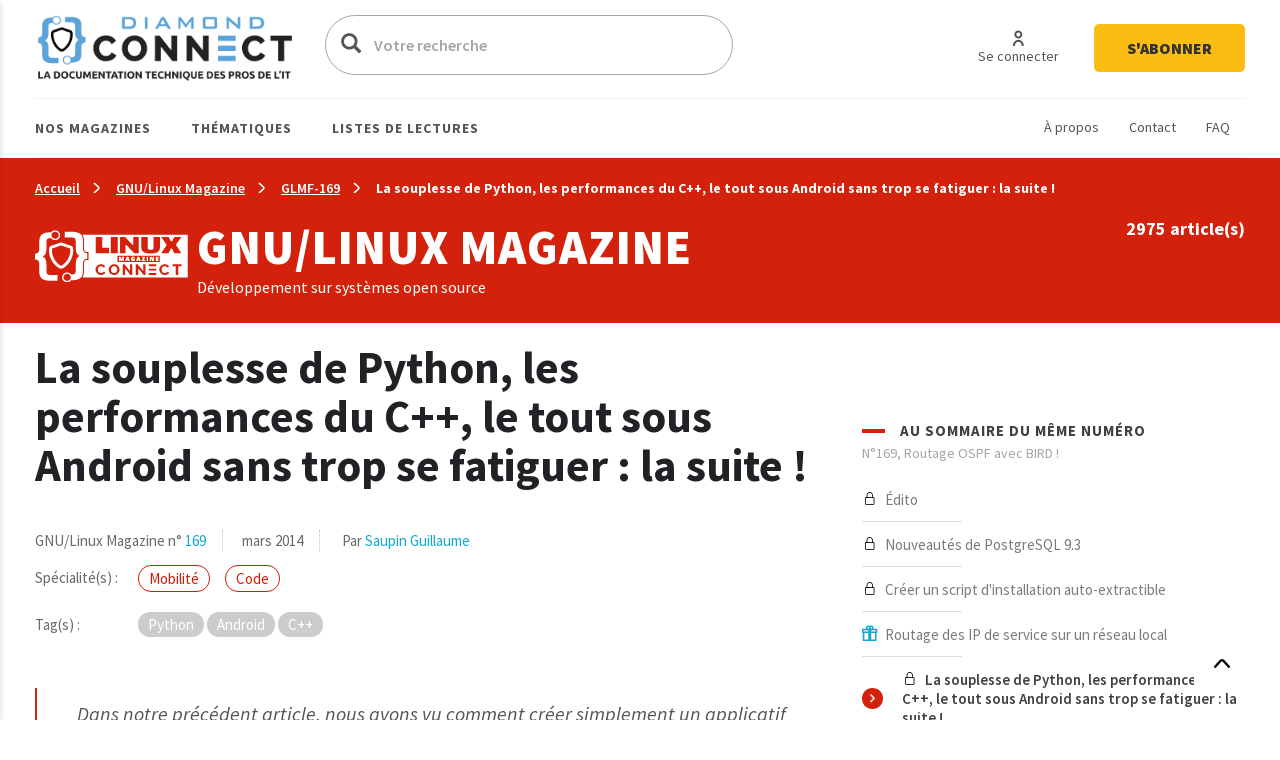

--- FILE ---
content_type: text/html; charset=UTF-8
request_url: https://connect.ed-diamond.com/GNU-Linux-Magazine/glmf-169/la-souplesse-de-python-les-performances-du-c-le-tout-sous-android-sans-trop-se-fatiguer-la-suite
body_size: 24660
content:
<!DOCTYPE html>
<html  lang="fr" dir="ltr">
  <head>
    <meta charset="utf-8" />
<script async src="https://www.googletagmanager.com/gtag/js?id=UA-22350734-6"></script>
<script>window.dataLayer = window.dataLayer || [];function gtag(){dataLayer.push(arguments)};gtag("js", new Date());gtag("set", "developer_id.dMDhkMT", true);gtag("config", "UA-22350734-6", {"groups":"default","anonymize_ip":true,"page_placeholder":"PLACEHOLDER_page_path"});</script>
<meta name="description" content="Dans notre précédent article, nous avons vu comment créer simplement un applicatif Android en Python. Nous allons maintenant détailler comment cross compiler simplement du C++ vers la plateforme Android pour booster les performances." />
<link rel="canonical" href="https://connect.ed-diamond.com/GNU-Linux-Magazine/glmf-169/la-souplesse-de-python-les-performances-du-c-le-tout-sous-android-sans-trop-se-fatiguer-la-suite" />
<meta name="robots" content="index, follow, noarchive, noimageindex, notranslate" />
<meta name="Generator" content="Drupal 11 (https://www.drupal.org)" />
<meta name="MobileOptimized" content="width" />
<meta name="HandheldFriendly" content="true" />
<meta name="viewport" content="width=device-width, initial-scale=1.0" />
<link rel="icon" href="/sites/default/files/favicon-connect-32x32.png" type="image/png" />

    <title>La souplesse de Python, les performances du C++, le tout sous Android sans trop se fatiguer : la suite ! | Connect - Editions Diamond</title>
    <meta name="application-name" content="Nova Monitoring" data-value="nova-monitoring-is-up" />
    <link rel="stylesheet" media="all" href="/sites/default/files/css/css_9psuqnnSgCG2lJVQnIt5HNTYwIQh4srbP-Sv4_lpdVM.css?delta=0&amp;language=fr&amp;theme=connect&amp;include=eJxLzi9K1U8pKi1IzNFLzEqs0ElGEkjJTMzJT9cpriwuSc3VT0osTtUpy0wtL9YHk3q5-SmlOakATAIZYw" />
<link rel="stylesheet" media="all" href="/sites/default/files/css/css_EPr2gCgCgkp8mxK325LgFtOcjb669KMU__C-9Jztt3s.css?delta=1&amp;language=fr&amp;theme=connect&amp;include=eJxLzi9K1U8pKi1IzNFLzEqs0ElGEkjJTMzJT9cpriwuSc3VT0osTtUpy0wtL9YHk3q5-SmlOakATAIZYw" />

    
    <link href="https://fonts.googleapis.com/css?family=Source+Sans+Pro:300,400,400i,600,700,900&display=swap" rel="stylesheet">
    <style type="text/css">
			.contextual_mag_45 .context_depending_background,
        .contextual_mag_45 .context_depending_background_before:before,
        .contextual_mag_45 .context_depending_link_background,
        .contextual_mag_45 aside .block-title:before,
        .contextual_mag_45 #block-views-block-view-articles-list-previous-magazines .title:before,
        /*.contextual_mag_45 .ct-article.full .field--name-field-ct-article-domains a,*/
        .contextual_mag_45 .context-depending-bgcolor-link a,
        .contextual_mag_45 .context_depending_link_background:hover,
        .contextual_mag_45 .context_depending_link_background:focus,
        .contextual_mag_45 .view-view-articles-list a.active:after,
        .contextual_mag_45 .title_tiret:before,
        .contextual_mag_45 #block-views-block-taxonomy-term-block-2 a {
	        background-color: #008C32;
	    }
	            
	    .contextual_mag_45 .context_depending_color_and_link,
	    .contextual_mag_45 .context_depending_color,
	    .contextual_mag_45 .context_depending_color_link,
	    .contextual_mag_45 .modal_header h3 a,
	    .contextual_mag_45 .modal_header .h3 a,
	    .contextual_mag_45 .context_depending_color_and_link a,
	    .path-taxonomy .contextual_mag_45 #modal_summary .title,
	    .path-taxonomy .contextual_mag_45 #modal_summary .title a {
	        color: #008C32;
	    }
            
	    .contextual_mag_45 .page-node-type-ct-article,
	    .contextual_mag_45 .ct-article.full .field--name-field-ct-article-digest {
	        border-color: #008C32;
	    }

		a.taxo45:before {
			background: #008C32 !important;
		}
			.contextual_mag_44 .context_depending_background,
        .contextual_mag_44 .context_depending_background_before:before,
        .contextual_mag_44 .context_depending_link_background,
        .contextual_mag_44 aside .block-title:before,
        .contextual_mag_44 #block-views-block-view-articles-list-previous-magazines .title:before,
        /*.contextual_mag_44 .ct-article.full .field--name-field-ct-article-domains a,*/
        .contextual_mag_44 .context-depending-bgcolor-link a,
        .contextual_mag_44 .context_depending_link_background:hover,
        .contextual_mag_44 .context_depending_link_background:focus,
        .contextual_mag_44 .view-view-articles-list a.active:after,
        .contextual_mag_44 .title_tiret:before,
        .contextual_mag_44 #block-views-block-taxonomy-term-block-2 a {
	        background-color: #009BDB;
	    }
	            
	    .contextual_mag_44 .context_depending_color_and_link,
	    .contextual_mag_44 .context_depending_color,
	    .contextual_mag_44 .context_depending_color_link,
	    .contextual_mag_44 .modal_header h3 a,
	    .contextual_mag_44 .modal_header .h3 a,
	    .contextual_mag_44 .context_depending_color_and_link a,
	    .path-taxonomy .contextual_mag_44 #modal_summary .title,
	    .path-taxonomy .contextual_mag_44 #modal_summary .title a {
	        color: #009BDB;
	    }
            
	    .contextual_mag_44 .page-node-type-ct-article,
	    .contextual_mag_44 .ct-article.full .field--name-field-ct-article-digest {
	        border-color: #009BDB;
	    }

		a.taxo44:before {
			background: #009BDB !important;
		}
			.contextual_mag_2 .context_depending_background,
        .contextual_mag_2 .context_depending_background_before:before,
        .contextual_mag_2 .context_depending_link_background,
        .contextual_mag_2 aside .block-title:before,
        .contextual_mag_2 #block-views-block-view-articles-list-previous-magazines .title:before,
        /*.contextual_mag_2 .ct-article.full .field--name-field-ct-article-domains a,*/
        .contextual_mag_2 .context-depending-bgcolor-link a,
        .contextual_mag_2 .context_depending_link_background:hover,
        .contextual_mag_2 .context_depending_link_background:focus,
        .contextual_mag_2 .view-view-articles-list a.active:after,
        .contextual_mag_2 .title_tiret:before,
        .contextual_mag_2 #block-views-block-taxonomy-term-block-2 a {
	        background-color: #4D8700;
	    }
	            
	    .contextual_mag_2 .context_depending_color_and_link,
	    .contextual_mag_2 .context_depending_color,
	    .contextual_mag_2 .context_depending_color_link,
	    .contextual_mag_2 .modal_header h3 a,
	    .contextual_mag_2 .modal_header .h3 a,
	    .contextual_mag_2 .context_depending_color_and_link a,
	    .path-taxonomy .contextual_mag_2 #modal_summary .title,
	    .path-taxonomy .contextual_mag_2 #modal_summary .title a {
	        color: #4D8700;
	    }
            
	    .contextual_mag_2 .page-node-type-ct-article,
	    .contextual_mag_2 .ct-article.full .field--name-field-ct-article-digest {
	        border-color: #4D8700;
	    }

		a.taxo2:before {
			background: #4D8700 !important;
		}
			.contextual_mag_4 .context_depending_background,
        .contextual_mag_4 .context_depending_background_before:before,
        .contextual_mag_4 .context_depending_link_background,
        .contextual_mag_4 aside .block-title:before,
        .contextual_mag_4 #block-views-block-view-articles-list-previous-magazines .title:before,
        /*.contextual_mag_4 .ct-article.full .field--name-field-ct-article-domains a,*/
        .contextual_mag_4 .context-depending-bgcolor-link a,
        .contextual_mag_4 .context_depending_link_background:hover,
        .contextual_mag_4 .context_depending_link_background:focus,
        .contextual_mag_4 .view-view-articles-list a.active:after,
        .contextual_mag_4 .title_tiret:before,
        .contextual_mag_4 #block-views-block-taxonomy-term-block-2 a {
	        background-color: #693460;
	    }
	            
	    .contextual_mag_4 .context_depending_color_and_link,
	    .contextual_mag_4 .context_depending_color,
	    .contextual_mag_4 .context_depending_color_link,
	    .contextual_mag_4 .modal_header h3 a,
	    .contextual_mag_4 .modal_header .h3 a,
	    .contextual_mag_4 .context_depending_color_and_link a,
	    .path-taxonomy .contextual_mag_4 #modal_summary .title,
	    .path-taxonomy .contextual_mag_4 #modal_summary .title a {
	        color: #693460;
	    }
            
	    .contextual_mag_4 .page-node-type-ct-article,
	    .contextual_mag_4 .ct-article.full .field--name-field-ct-article-digest {
	        border-color: #693460;
	    }

		a.taxo4:before {
			background: #693460 !important;
		}
			.contextual_mag_1 .context_depending_background,
        .contextual_mag_1 .context_depending_background_before:before,
        .contextual_mag_1 .context_depending_link_background,
        .contextual_mag_1 aside .block-title:before,
        .contextual_mag_1 #block-views-block-view-articles-list-previous-magazines .title:before,
        /*.contextual_mag_1 .ct-article.full .field--name-field-ct-article-domains a,*/
        .contextual_mag_1 .context-depending-bgcolor-link a,
        .contextual_mag_1 .context_depending_link_background:hover,
        .contextual_mag_1 .context_depending_link_background:focus,
        .contextual_mag_1 .view-view-articles-list a.active:after,
        .contextual_mag_1 .title_tiret:before,
        .contextual_mag_1 #block-views-block-taxonomy-term-block-2 a {
	        background-color: #D4210C;
	    }
	            
	    .contextual_mag_1 .context_depending_color_and_link,
	    .contextual_mag_1 .context_depending_color,
	    .contextual_mag_1 .context_depending_color_link,
	    .contextual_mag_1 .modal_header h3 a,
	    .contextual_mag_1 .modal_header .h3 a,
	    .contextual_mag_1 .context_depending_color_and_link a,
	    .path-taxonomy .contextual_mag_1 #modal_summary .title,
	    .path-taxonomy .contextual_mag_1 #modal_summary .title a {
	        color: #D4210C;
	    }
            
	    .contextual_mag_1 .page-node-type-ct-article,
	    .contextual_mag_1 .ct-article.full .field--name-field-ct-article-digest {
	        border-color: #D4210C;
	    }

		a.taxo1:before {
			background: #D4210C !important;
		}
			.contextual_mag_3 .context_depending_background,
        .contextual_mag_3 .context_depending_background_before:before,
        .contextual_mag_3 .context_depending_link_background,
        .contextual_mag_3 aside .block-title:before,
        .contextual_mag_3 #block-views-block-view-articles-list-previous-magazines .title:before,
        /*.contextual_mag_3 .ct-article.full .field--name-field-ct-article-domains a,*/
        .contextual_mag_3 .context-depending-bgcolor-link a,
        .contextual_mag_3 .context_depending_link_background:hover,
        .contextual_mag_3 .context_depending_link_background:focus,
        .contextual_mag_3 .view-view-articles-list a.active:after,
        .contextual_mag_3 .title_tiret:before,
        .contextual_mag_3 #block-views-block-taxonomy-term-block-2 a {
	        background-color: #DB8F00;
	    }
	            
	    .contextual_mag_3 .context_depending_color_and_link,
	    .contextual_mag_3 .context_depending_color,
	    .contextual_mag_3 .context_depending_color_link,
	    .contextual_mag_3 .modal_header h3 a,
	    .contextual_mag_3 .modal_header .h3 a,
	    .contextual_mag_3 .context_depending_color_and_link a,
	    .path-taxonomy .contextual_mag_3 #modal_summary .title,
	    .path-taxonomy .contextual_mag_3 #modal_summary .title a {
	        color: #DB8F00;
	    }
            
	    .contextual_mag_3 .page-node-type-ct-article,
	    .contextual_mag_3 .ct-article.full .field--name-field-ct-article-digest {
	        border-color: #DB8F00;
	    }

		a.taxo3:before {
			background: #DB8F00 !important;
		}
			.contextual_mag_74346 .context_depending_background,
        .contextual_mag_74346 .context_depending_background_before:before,
        .contextual_mag_74346 .context_depending_link_background,
        .contextual_mag_74346 aside .block-title:before,
        .contextual_mag_74346 #block-views-block-view-articles-list-previous-magazines .title:before,
        /*.contextual_mag_74346 .ct-article.full .field--name-field-ct-article-domains a,*/
        .contextual_mag_74346 .context-depending-bgcolor-link a,
        .contextual_mag_74346 .context_depending_link_background:hover,
        .contextual_mag_74346 .context_depending_link_background:focus,
        .contextual_mag_74346 .view-view-articles-list a.active:after,
        .contextual_mag_74346 .title_tiret:before,
        .contextual_mag_74346 #block-views-block-taxonomy-term-block-2 a {
	        background-color: #EBC544;
	    }
	            
	    .contextual_mag_74346 .context_depending_color_and_link,
	    .contextual_mag_74346 .context_depending_color,
	    .contextual_mag_74346 .context_depending_color_link,
	    .contextual_mag_74346 .modal_header h3 a,
	    .contextual_mag_74346 .modal_header .h3 a,
	    .contextual_mag_74346 .context_depending_color_and_link a,
	    .path-taxonomy .contextual_mag_74346 #modal_summary .title,
	    .path-taxonomy .contextual_mag_74346 #modal_summary .title a {
	        color: #EBC544;
	    }
            
	    .contextual_mag_74346 .page-node-type-ct-article,
	    .contextual_mag_74346 .ct-article.full .field--name-field-ct-article-digest {
	        border-color: #EBC544;
	    }

		a.taxo74346:before {
			background: #EBC544 !important;
		}
	</style>
		<script type="text/javascript" src="https://cache.consentframework.com/js/pa/42983/c/3RvEJ/stub"></script>
	<script type="text/javascript" src="https://choices.consentframework.com/js/pa/42983/c/3RvEJ/cmp" async></script>
	<script type="text/javascript">
		var _mtm = window._mtm = window._mtm || [];
			_mtm.push({'mtm.startTime': (new Date().getTime()), 'event': 'mtm.Start'});
			(function() {
			var d=document, g=d.createElement('script'), s=d.getElementsByTagName('script')[0];
			g.async=true; g.src='https://stats.ed-diamond.com/js/container_i30SYTVL.js'; s.parentNode.insertBefore(g,s);
		})();

		var _paq = window._paq = window._paq || [];
			/* tracker methods like "setCustomDimension" should be called before "trackPageView" */
			_paq.push(['trackPageView']);
			_paq.push(['enableLinkTracking']);
			(function() {
			var u="//stats.ed-diamond.com/";
			_paq.push(['setTrackerUrl', u+'matomo.php']);
			_paq.push(['setSiteId', '1']);
			var d=document, g=d.createElement('script'), s=d.getElementsByTagName('script')[0];
			g.async=true; g.src=u+'matomo.js'; s.parentNode.insertBefore(g,s);
		})();
	</script>
  </head>
  <body class="notlogged path-node page-node-type-ct-article has-glyphicons">
    <a href="#main-content" class="visually-hidden focusable skip-link">
      Aller au contenu principal
    </a>
    
      <div class="dialog-off-canvas-main-canvas" data-off-canvas-main-canvas>
    <div id="page" class="contextual_mag_1 notmain">

  <div id="modalfs_layer" data-total="0" data-last=""></div>
  <div id="sidr"></div>
                      <header class="navbar_fs navbar-default_fs" id="navbar" role="banner">
		    

  <div class="container">
<div class="navbar-header_fs">
    <div class="region region-navigation">
    <section id="block-headerstandard" class="block block-block-content block-block-contentba289f63-2214-4029-9f88-26d4ed6dc80b clearfix">
  
    

      
  <div class="field field--name-field-logo field--type-image field--label-visually_hidden">
    <div class="field--label sr-only">Logo</div>
              <div class="field--item"><a class="logo_link" href="/" title="Accueil" rel="home">  <img loading="lazy" src="/sites/default/files/2021-07/logo-connect.png" width="324" height="62" alt="Logo Connect - Editions Diamond" class="img-responsive" />

</a></div>
          </div>

  </section>

<div class="search-block-form block block-search block-search-form-block" data-drupal-selector="search-block-form" id="block-connect-formulairederecherche" role="search">
      <form action="/search/node" method="get" id="search-block-form" accept-charset="UTF-8">
  <div class="form-item js-form-item form-type-search js-form-type-search form-item-keys js-form-item-keys form-no-label form-group">
      <label for="edit-keys" class="control-label sr-only">Votre recherche</label>
  
  
  <div class="input-group"><span class="hidden placeholderalt">Votre recherche</span><input title="Exemple : Pentest, Code, Arduino, Denis Bodor" data-drupal-selector="edit-keys" class="form-search form-control" placeholder="Votre recherche" type="search" id="edit-keys" name="keys" value="" size="15" maxlength="128" /><span class="input-group-btn"><button type="submit" value="Votre recherche" class="button js-form-submit form-submit btn-primary btn icon-only"><span class="sr-only">Votre recherche</span><span class="icon glyphicon glyphicon-search" aria-hidden="true"></span></button></span></div>

  
  
      <div id="edit-keys--description" class="description help-block">
      Exemple : Pentest, Code, Arduino, Denis Bodor
    </div>
  </div>
<input data-drupal-selector="edit-brands-" type="hidden" name="brands[]" value="3" /><div class="form-actions form-group js-form-wrapper form-wrapper" data-drupal-selector="edit-actions" id="edit-actions"></div>

</form>

    <a href="/search/node" id="trigger_search" class="hidden">
    <svg width="24" height="25" viewBox="0 0 24 25" fill="none" xmlns="http://www.w3.org/2000/svg">
    <path d="M5.42357 7.19064H12.6327C13.1156 9.5739 16.4166 9.571 16.9023 7.19064H19.5764C19.6888 7.19064 19.7965 7.14477 19.8759 7.06311C19.9554 6.98145 20 6.8707 20 6.75521C20 6.63973 19.9554 6.52898 19.8759 6.44732C19.7965 6.36566 19.6888 6.31978 19.5764 6.31978H16.9023C16.4166 3.93362 13.1156 3.93652 12.6327 6.31978H5.42357C5.31123 6.31978 5.2035 6.36566 5.12406 6.44732C5.04463 6.52898 5 6.63973 5 6.75521C5 6.8707 5.04463 6.98145 5.12406 7.06311C5.2035 7.14477 5.31123 7.19064 5.42357 7.19064ZM14.759 5.38796C15.1103 5.38872 15.447 5.53232 15.6957 5.78739C15.9443 6.04246 16.0847 6.3883 16.0862 6.74941C16.0382 8.5579 13.4883 8.5637 13.429 6.74941C13.4305 6.3878 13.5713 6.04152 13.8206 5.78637C14.0698 5.53121 14.4073 5.38796 14.759 5.38796Z" fill="#0A0A0A"/>
    <path d="M19.5764 12.0646H12.3673C11.8844 9.68131 8.5834 9.68131 8.0977 12.0646H5.42357C5.31123 12.0646 5.2035 12.1104 5.12406 12.1921C5.04463 12.2738 5 12.3845 5 12.5C5 12.6155 5.04463 12.7262 5.12406 12.8079C5.2035 12.8896 5.31123 12.9354 5.42357 12.9354H8.0977C8.5834 15.3187 11.8844 15.3187 12.3673 12.9354H19.5764C19.6888 12.9354 19.7965 12.8896 19.8759 12.8079C19.9554 12.7262 20 12.6155 20 12.5C20 12.3845 19.9554 12.2738 19.8759 12.1921C19.7965 12.1104 19.6888 12.0646 19.5764 12.0646ZM11.5625 12.5C11.5032 14.3027 8.95896 14.2998 8.90531 12.5C8.95896 10.6915 11.5117 10.6944 11.5625 12.5Z" fill="#0A0A0A"/>
    <path d="M19.5764 17.8094H16.9023C16.4166 15.4261 13.1156 15.429 12.6327 17.8094H5.42357C5.31123 17.8094 5.2035 17.8552 5.12406 17.9369C5.04463 18.0185 5 18.1293 5 18.2448C5 18.3603 5.04463 18.471 5.12406 18.5527C5.2035 18.6343 5.31123 18.6802 5.42357 18.6802H12.6327C13.1156 21.0664 16.4194 21.0635 16.9023 18.6802H19.5764C19.6888 18.6802 19.7965 18.6343 19.8759 18.5527C19.9554 18.471 20 18.3603 20 18.2448C20 18.1293 19.9554 18.0185 19.8759 17.9369C19.7965 17.8552 19.6888 17.8094 19.5764 17.8094ZM14.759 19.612C14.5841 19.612 14.411 19.5766 14.2494 19.5077C14.0879 19.4388 13.9411 19.3378 13.8176 19.2106C13.694 19.0833 13.5961 18.9322 13.5295 18.766C13.4628 18.5998 13.4287 18.4217 13.429 18.2419C13.4883 16.4334 16.0382 16.445 16.0862 18.2419C16.0866 18.4214 16.0526 18.5993 15.9861 18.7653C15.9196 18.9314 15.8219 19.0823 15.6987 19.2095C15.5754 19.3368 15.429 19.4378 15.2678 19.5069C15.1066 19.5759 14.9337 19.6117 14.759 19.612Z" fill="#0A0A0A"/>
    </svg>
    Recherche avancée  </a>
</div>
<nav role="navigation" aria-labelledby="block-connect-account-menu-menu" id="block-connect-account-menu">
            
  <div class="visually-hidden" id="block-connect-account-menu-menu" class="h2">User account menu</div>
  

        
      <ul class="menu menu--account nav navbar-nav navbar-right">
                      <li class="first">
                                                          <a href="/user/login" data-drupal-link-system-path="user/login"><span>Se connecter</span></a>
              </li>
                      <li class="last">
                                                          <a href="https://boutique.ed-diamond.com/abonnements"><span>S&#039;abonner</span></a>
              </li>
        </ul>
  

  </nav>

  </div>

  </div>

  <div id="navbar-collapse" class="">

	  <a href="#" id="mobile_menu">
		<i></i>
		<i></i>
		<i></i>
	  </a>

	  <div class="region region-navigation-collapsible">
    <nav role="navigation" aria-labelledby="block-headernavigationsecondaire-menu" id="block-headernavigationsecondaire">
            
  <div class="visually-hidden" id="block-headernavigationsecondaire-menu" class="h2">Navigation secondaire</div>
  

        
      <ul class="menu menu--secondary nav">
                      <li class="first">
                                                          <a href="/a-propos-connect" data-drupal-link-system-path="node/85137"><span>À propos</span></a>
              </li>
                      <li>
                                                          <a href="/contact" data-drupal-link-system-path="webform/contact"><span>Contact</span></a>
              </li>
                      <li class="last">
                                                          <a href="/faq" data-drupal-link-system-path="node/85135"><span>FAQ</span></a>
              </li>
        </ul>
  

  </nav>
<nav role="navigation" aria-labelledby="block-connect-main-menu-menu" id="block-connect-main-menu">
            
  <div class="visually-hidden" id="block-connect-main-menu-menu" class="h2">Main navigation</div>
  

        
      <ul class="menu menu--main nav navbar-nav">
                
            <li class="expanded first">
                                                                                <a href="/acces-par-magazine" class="1 taxo" data-toggles="dropdown" data-drupal-link-system-path="acces-par-magazine">Nos magazines <span class="caret"></span></a>
        
                        <ul class="dropdown-menu">
                
            <li class="first">
                                          <a href="/gnu-linux-magazine">
                          <span class="icon">
                <img src="https://connect.ed-diamond.com/sites/default/files/2022-04/logoLM_0.jpg" alt="">
              </span>
            GNU/Linux Magazine
          </a>
        
              </li>
                
            <li>
                                          <a href="/linux-pratique">
                          <span class="icon">
                <img src="https://connect.ed-diamond.com/sites/default/files/2025-06/manufacturer_4-connect_1.png" alt="">
              </span>
            SysOps Pratique
          </a>
        
              </li>
                
            <li>
                                          <a href="/hackable">
                          <span class="icon">
                <img src="https://connect.ed-diamond.com/sites/default/files/2022-04/logoHK.jpg" alt="">
              </span>
            Hackable
          </a>
        
              </li>
                
            <li class="last">
                                          <a href="/misc">
                          <span class="icon">
                <img src="https://connect.ed-diamond.com/sites/default/files/2022-04/logoMISC.jpg" alt="">
              </span>
            MISC
          </a>
        
              </li>
        </ul>
  
              </li>
                
            <li class="expanded">
                                                                                <a href="/acces-par-thematique" class="1 taxo" data-toggles="dropdown" data-drupal-link-system-path="acces-par-thematique">Thématiques <span class="caret"></span></a>
        
                        <ul class="dropdown-menu">
                
            <li class="first">
                                          <a href="/domaine/code-algo-ia-big-data-web">
            IA / Big Data / Code / Algo / Web
          </a>
        
              </li>
                
            <li>
                                          <a href="/domaine/cybersecurite-offensive-defensive">
            Cybersécurité offensive &amp; défensive
          </a>
        
              </li>
                
            <li>
                                          <a href="/domaine/electronique-embarque-radio-iot">
            Électronique / Embarqué / Radio / IoT
          </a>
        
              </li>
                
            <li class="last">
                                          <a href="/domaine/sysadmin-sysops-devops-sre-sous-linux">
            Administration Système &amp; Réseau Linux
          </a>
        
              </li>
        </ul>
  
              </li>
                
            <li class="expanded last">
                                                                                <a href="/listes-de-lecture-de-la-redaction" class="1 taxo" data-toggles="dropdown" data-drupal-link-system-path="listes-de-lecture-de-la-redaction">Listes de lectures <span class="caret"></span></a>
        
                        <ul class="dropdown-menu">
                
            <li class="first">
                                          <a href="/listes-de-lecture/best-of-de-la-redaction">
            Best of de la rédaction
          </a>
        
              </li>
                
            <li>
                                          <a href="/listes-de-lecture/cas-pratiques">
            Cas pratiques
          </a>
        
              </li>
                
            <li>
                                          <a href="/listes-de-lecture/parcours-pedagogiques">
            Parcours pédagogiques
          </a>
        
              </li>
                
            <li>
                                          <a href="/listes-de-lecture/tour-d-horizon">
            Tours d&#039;horizon
          </a>
        
              </li>
                
            <li class="last">
                                          <a href="#modal_login">
            Mes listes de lecture
          </a>
        
              </li>
        </ul>
  
              </li>
        </ul>
  

  </nav>

  </div>

  </div>
  </div>
      </header>
      
        
              <div class="sub_header context_depending_background" role="heading">
        <div class="region region-header">
      <div class="container bread_wrapper">
			  <ol class="breadcrumb">
	    	      <li >
							        				<a href="/">Accueil</a>
	        	      </li>
	        
	      	    	      <li >
							        				<a href="/GNU-Linux-Magazine">GNU/Linux Magazine</a>
	        	      </li>
	        
	      	    	      <li >
							        				<a href="/GNU-Linux-Magazine/glmf-169">GLMF-169</a>
	        	      </li>
	        
	      	    	      <li  class="active">
							        				La souplesse de Python, les performances du C++, le tout sous Android sans trop se fatiguer : la suite !
	        	      </li>
	        
	      	    	  </ol>
	</div>
	<div class="mag_line context_depending_background">
		<div class="container">
      <div class="rowflex">
        <div class="d-flex col-xs-12 col-md-7 align-items-center">
          <div class="d-flex">
            <div>
              <img class="img-responsive" src="/sites/default/files/2022-04/logoconnect-LM-reverse_1.png" alt="" />
            </div>
            <div class="logotext">
                            <p class="title fs-4xl h1" style="margin: 0; color: #fff;">
                GNU/Linux Magazine
              </p>
              <div class="subtitle">
                Développement sur systèmes open source
              </div>    
            </div>
          </div>
        </div>
        <div class="col-xs-12 col-md-5 nums">
          <div id="subheader_master_row"></div>
          <div class="alignthis">
            <span class="number">
              2975 article(s)            </span>
            <div class="hidden">
              <a href="#" class="btn-white">
                En savoir plus              </a>
            </div>
          </div>
        </div>
      </div>
		</div>
	</div>


<div data-drupal-messages-fallback class="hidden"></div>
    


  </div>

    </div>
  
        
        <div role="main" class="main-container js-quickedit-main-content container moveabonnezvousmaintenant">

      
            

      <div class="main-container-inner">
        <div class="bg0"></div>
                              <div class="pub_left">
                <div class="region region-pub-left">
    <section id="block-advertisingblock-top-left-12" class="block block-connect-advertising block-advertising-block clearfix">
  
    

      <div class="clear-both advertisingElement" data-advertisement-id="" data-event-url="">
        </div>

  </section>

<section id="block-advertisingblock-top-left-14" class="block block-connect-advertising block-advertising-block clearfix">
  
    

      <div class="clear-both advertisingElement" data-advertisement-id="" data-event-url="">
        </div>

  </section>


  </div>

            </div>
                  
                              <div class="pub_right">
                <div class="region region-pub-right">
    <section id="block-advertisingblock-bottom-left-21" class="block block-connect-advertising block-advertising-block clearfix">
  
    

      <div class="clear-both advertisingElement" data-advertisement-id="" data-event-url="">
        </div>

  </section>

<section id="block-advertisingblock-top-right-12" class="block block-connect-advertising block-advertising-block clearfix">
  
    

      <div class="clear-both advertisingElement" data-advertisement-id="" data-event-url="">
        </div>

  </section>


  </div>

            </div>
                          <div class="row master-row">

                    
                                                        <section class="col-xs-12 col-sm-8 mainer">
                              <a href="#aside" id="open_aside" class="modal_link context_depending_color"><i class="custom-menu"></i></a>
                                          
                                                              
                              
                                          
                            
  <div class="navigate_fs clearfix hidden">
					  <a href="/GNU-Linux-Magazine/glmf-169/routage-des-ip-de-service-sur-un-reseau-local" class="rounded" title="Article précédent"><i class="custom-cheveron-left"></i> </a>
						  <a href="/GNU-Linux-Magazine/glmf-169/les-maths-ne-servent-a-rien-en-informatique" class="rounded" title="Article suivant"><i class="custom-cheveron-right"></i> </a>
			
	<div class="sharethis">
		<a href="#" data-type="twitter" class="social-sharing"><i class="custom-twitter"></i></a>
		<a href="#" data-type="facebook" class="social-sharing"><i class="custom-facebook"></i></a>
		<a href="#" data-type="linkedin" class="social-sharing"><i class="custom-linkedin"></i></a>
	</div>
    
                    <div class="region region-navigate-fs">
    <section id="block-addtoreadlistblock" class="block block-connect-readlist block-add-to-readlist-block clearfix">
  
    

      <a class="modal_link rounded use-ajax" data-target="#add_to_list_modal" href="/readlist/get/modal/0" title="Ajouter à une liste de lecture">
	<img class="empty" src="/themes/connect/images/addlist-e.svg">
    <img class="full hidden" src="/themes/connect/images/addlist-f.svg">
    Ajouter à une liste de lecture</a>
  </section>

<section id="block-addtoalertblock" class="block block-connect-alert block-add-to-alert-block clearfix">
  
    

      <a id="addAlert" class="rounded" data-url="L2FsZXJ0L2FkZC84MTI4MA==" href="#" title="Créer une alerte à partir des caractéristiques de cet article (magazine, domaine(s), tag(s), auteur(s))">
    <svg style="margin-right: 7px" width="30" height="32" viewBox="0 0 30 32" fill="none" xmlns="http://www.w3.org/2000/svg">
        <rect x="0.5" y="0.5" width="29" height="31" rx="14.5" stroke="#A5A5A5"/>
        <path d="M21.992 19.9535C21.907 19.0399 21.1171 18.3225 20.1971 18.3225C20.0871 18.3225 19.9996 18.2322 19.9996 18.1186V15.0786C19.9996 12.8206 18.5997 10.8516 16.6724 10.1161C16.6949 9.99996 16.7074 9.88127 16.7074 9.76254C16.7074 8.78969 15.9425 8 15 8C14.0576 8 13.2927 8.78969 13.2927 9.76258C13.2927 9.87873 13.3052 9.99483 13.3252 10.1058C12.6627 10.3484 12.0503 10.7329 11.5278 11.2542C10.5429 12.2348 10.0005 13.5535 10.0005 14.9677V18.1187C10.0005 18.2297 9.91298 18.3226 9.80298 18.3226C8.88056 18.3226 8.09311 19.04 8.00812 19.9535C7.96061 20.4619 8.12313 20.9677 8.45559 21.3445C8.78555 21.7187 9.25803 21.9355 9.75046 21.9355H12.7652C12.8902 23.0942 13.8451 24 15 24C16.1549 24 17.1099 23.0942 17.2349 21.9355H20.2496C20.7421 21.9355 21.2145 21.7187 21.5445 21.3445C21.8745 20.9677 22.0395 20.4619 21.992 19.9535ZM15 9.03224C15.39 9.03224 15.7075 9.35998 15.7075 9.76254C15.7075 9.79607 15.7025 9.82706 15.6974 9.86058C15.5275 9.83477 15.355 9.81671 15.1825 9.81154C14.885 9.8012 14.5925 9.82188 14.3026 9.86317C14.2975 9.82964 14.2925 9.79866 14.2925 9.76513C14.2926 9.35998 14.6101 9.03224 15 9.03224ZM15 22.9677C14.3976 22.9677 13.8927 22.5238 13.7751 21.9354H16.2249C16.1075 22.5238 15.6025 22.9677 15 22.9677ZM20.8045 20.6503C20.6596 20.8129 20.4646 20.9032 20.2496 20.9032H9.75051C9.53551 20.9032 9.34056 20.8128 9.19554 20.6503C9.05055 20.4877 8.98305 20.2735 9.00555 20.0516C9.04053 19.6619 9.39304 19.3548 9.80548 19.3548C10.4654 19.3548 11.0029 18.8 11.0029 18.1187V14.9677C11.0029 13.8374 11.4378 12.7819 12.2253 11.9974C12.9752 11.2465 13.9551 10.8387 15 10.8387C15.0501 10.8387 15.0975 10.8387 15.1475 10.8413C17.2698 10.9187 18.9997 12.8206 18.9997 15.0787V18.1187C18.9997 18.8 19.5371 19.3548 20.1971 19.3548C20.6096 19.3548 20.9621 19.6619 20.997 20.0516C21.017 20.2735 20.9495 20.4851 20.8045 20.6503Z" fill="#A5A5A5"/>
        <path d="M8.5256 14.1935C8.75558 14.1935 8.96305 14.0284 9.01307 13.7884C9.25553 12.6555 9.80298 11.6233 10.6029 10.8026C10.7979 10.6013 10.7979 10.2736 10.6029 10.0723C10.4079 9.87101 10.0904 9.87101 9.89549 10.0723C8.96059 11.0322 8.31812 12.2426 8.03567 13.569C7.97568 13.8477 8.14567 14.1238 8.41564 14.1832C8.45563 14.191 8.49062 14.1935 8.5256 14.1935Z" fill="#A5A5A5"/>
        <path d="M21.4745 14.1935C21.5095 14.1935 21.547 14.1884 21.582 14.1807C21.852 14.1187 22.0219 13.8452 21.962 13.5665C21.6795 12.24 21.037 11.0323 20.1021 10.0697C19.9071 9.86838 19.5896 9.86838 19.3947 10.0697C19.1997 10.271 19.1997 10.5987 19.3947 10.8C20.1921 11.6206 20.7421 12.6529 20.9845 13.7858C21.037 14.0284 21.2445 14.1935 21.4745 14.1935Z" fill="#A5A5A5"/>
    </svg>
    Créer une alerte.</a>

  </section>


  </div>

            </div>

  <div class="block_content">
	
	
    <h1>La souplesse de Python, les performances du C++, le tout sous Android sans trop se fatiguer : la suite !</h1>

        

    <a id="main-content"></a>
    

      <div class="region region-content">
        <article data-history-node-id="81280" class="ct-article full clearfix">

  
    

  
  <div class="content">

    
  	  		
  <div class="field field--name-field-ct-article-magazine field--type-entity-reference field--label-visually_hidden">
    <div class="field--label sr-only">Magazine</div>
              <div class="field--item">
  <div class="field field--name-field-ct-magazine-brand field--type-entity-reference field--label-visually_hidden">
    <div class="field--label sr-only">Marque</div>
              <div class="field--item">GNU/Linux Magazine</div>
          </div>

	  
	n° <a href="/GNU-Linux-Magazine/glmf-169">
  <div class="field field--name-field-ct-magazine-number field--type-integer field--label-visually_hidden">
    <div class="field--label sr-only">Numéro</div>
              <div class="field--item">169</div>
          </div>
</a> 
  <div class="field field--name-field-ct-magazine-begin-date field--type-datetime field--label-visually_hidden">
    <div class="field--label sr-only">Mois de parution</div>
              <div class="field--item">mars 2014</div>
          </div>


	<i data-mag="78697"></i>
</div>
          </div>

  	    
  <div class="field field--name-field-ct-article-authors field--type-entity-reference field--label-visually_hidden">
    <div class="field--label sr-only">Auteurs</div>
          <div class="field--items">
        Par 
              <div class="field--item"><a href="/auteur/saupin-guillaume" hreflang="fr">Saupin Guillaume</a></div>
              </div>
      </div>


    
  <div class="field field--name-field-ct-article-domains field--type-entity-reference field--label-visually_hidden">
    <div class="field--label sr-only">Spécialité(s)</div>
          <div class="field--items">
              <div class="field--item"><a href="/search/node?domains%5B0%5D=72462" hreflang="fr" data-bgcolor="#D41D08">Mobilité</a></div>
          <div class="field--item"><a href="/search/node?domains%5B0%5D=72464" hreflang="fr" data-bgcolor="#D41D08">Code</a></div>
              </div>
      </div>

  	
  <div class="field field--name-field-ct-article-tags field--type-entity-reference field--label-above">
    <div class="field--label">Tag(s)</div>
          <div class="field--items">
              <div class="field--item"><a href="/search/node?tags%5B0%5D=72519" hreflang="fr">Python</a></div>
          <div class="field--item"><a href="/search/node?tags%5B0%5D=72536" hreflang="fr">Android</a></div>
          <div class="field--item"><a href="/search/node?tags%5B0%5D=72703" hreflang="fr">C++</a></div>
              </div>
      </div>

    <br />
    <br />
    <div id="summmm">
      
  <div class="field field--name-field-ct-article-digest field--type-text-long field--label-visually_hidden">
    <div class="field--label sr-only">Résumé</div>
              <div class="field--item">Dans notre précédent article, nous avons vu comment créer simplement un applicatif Android en Python. Nous allons maintenant détailler comment cross compiler simplement du C++ vers la plateforme Android pour booster les performances.</div>
          </div>

    </div>
	  <br />

  	  		<div class="truncated_body"><h2>1. Introduction</h2><h3>1.1 Optimiser les sections critiques de code</h3><p>Dans tout applicatif, il y a des sections de code critiques, dont la complexité algorithmique, ou la dimension des données à traiter nécessitent une implémentation efficace. Dans ce cas, il faut coller au plus près à l'architecture de la machine, en optimisant les accès au cache, en utilisant des instructions vectorielles, en réduisant la taille des structures de données, … Le C/C++ s'impose alors pour obtenir les meilleurs résultats.</p><p>Il n'est pas nécessaire, cependant, d'écrire toute l'application en C/C++, ce qui peut être fastidieux. Une simple réécriture locale des quelques fonctions les plus gourmandes en C/C++ suffit. Reste alors à établir un lien entre C/C++ et le langage de l'application pour pouvoir invoquer le code optimisé depuis l'application.</p><h3>1.2 Cross compiler du C/C++ pour Android</h3><p>Dans le cadre du langage Python, une solution est offerte par Cython. Dans cet article, nous…</div>
  	
  </div>
			<div class="restrictive_content">
			<div class="abo_box">
                <div class="tacenter percent">
          La suite est réservée aux abonnés. Il vous reste 95% à découvrir.        </div>
        <div class="login_fs">
          <span>Déjà abonné ?</span> <a class="lined modal_link" href="#modal_login" data-ajaxcontent="/user/login div.block_content">Se connecter</a>
        </div>
        <div class="infos">
          <ul>
            <li>Accédez à tous les contenus de Connect en illimité</li>
            <li>Découvrez des listes de lecture et des contenus Premium</li>
            <li>Consultez les nouveaux articles en avant-première</li>
          </ul>
        </div>
        <div class="tacenter fw-bold fz-28 mb-3">
          Envie de lire la suite ? Rejoignez Connect        </div>
        <a class="yellow_btn" href="https://boutique.ed-diamond.com/abonnements?brand=3">Je m'abonne maintenant</a>
			</div>
		</div>
		<div></div>
	</article>


    </div>
  

	
  </div>
  <br><br>
	<div class="sharethis">
		<a href="#" data-type="twitter" class="social-sharing"><i class="custom-twitter"></i></a>
		<a href="#" data-type="facebook" class="social-sharing"><i class="custom-facebook"></i></a>
		<a href="#" data-type="linkedin" class="social-sharing"><i class="custom-linkedin"></i></a>
	</div>
            </section>
          
                    
                                    <aside class="col-sm-4" role="complementary" id="aside">
                <a href="#" class="close_modal"><i class="custom-cheveron-right"></i></a>
                  <div class="region region-sidebar-second">
    <section id="block-connect-advertising-leaderboard-node--2" class="block block-connect-advertising block-advertising-block clearfix">
  
    

      <div class="clear-both advertisingElement" data-advertisement-id="" data-event-url="">
        </div>

  </section>

<section class="views-element-container block block-views block-views-blockview-articles-list-block-2 clearfix" id="block-views-block-view-articles-list-block-2-2">
  
      <div class="block-title h2"><span>Au sommaire du même numéro</span></div>
    

  <div class="inthisarticle">
    N°169, Routage OSPF avec BIRD !
  </div>

      <div class="form-group"><div class="view view-view-articles-list view-id-view_articles_list view-display-id-block_2 js-view-dom-id-a5443eaa86663bf885431160e1978469a70c34146f8e1554ba1ae218745b1d58">
  
    
      
      <div class="view-content">
      

    <div class="views-row">
	  <div class="view_inner"><div class="views-field views-field-title"><span class="field-content"><a href="/GNU-Linux-Magazine/glmf-169/edito" hreflang="fr"><span class="is_locked_icon">Édito</span></a></span></div></div>
  </div>
    <div class="views-row">
	  <div class="view_inner"><div class="views-field views-field-title"><span class="field-content"><a href="/GNU-Linux-Magazine/glmf-169/nouveautes-de-postgresql-9.3" hreflang="fr"><span class="is_locked_icon">Nouveautés de PostgreSQL 9.3</span></a></span></div></div>
  </div>
    <div class="views-row">
	  <div class="view_inner"><div class="views-field views-field-title"><span class="field-content"><a href="/GNU-Linux-Magazine/glmf-169/creer-un-script-d-installation-auto-extractible" hreflang="fr"><span class="is_locked_icon">Créer un script d&#039;installation auto-extractible</span></a></span></div></div>
  </div>
    <div class="views-row">
	  <div class="view_inner"><div class="views-field views-field-title"><span class="field-content"><a href="/GNU-Linux-Magazine/glmf-169/routage-des-ip-de-service-sur-un-reseau-local" hreflang="fr"><span class="free_content_icon">Routage des IP de service sur un réseau local</span></a></span></div></div>
  </div>
    <div class="views-row">
	  <div class="view_inner"><div class="views-field views-field-title"><span class="field-content"><a href="/GNU-Linux-Magazine/glmf-169/la-souplesse-de-python-les-performances-du-c-le-tout-sous-android-sans-trop-se-fatiguer-la-suite" hreflang="fr"><span class="is_locked_icon">La souplesse de Python, les performances du C++, le tout sous Android sans trop se fatiguer : la suite !</span></a></span></div></div>
  </div>
    <div class="views-row">
	  <div class="view_inner"><div class="views-field views-field-title"><span class="field-content"><a href="/GNU-Linux-Magazine/glmf-169/les-maths-ne-servent-a-rien-en-informatique" hreflang="fr"><span class="is_locked_icon">Les maths ne servent à rien en informatique !</span></a></span></div></div>
  </div>
    <div class="views-row">
	  <div class="view_inner"><div class="views-field views-field-title"><span class="field-content"><a href="/GNU-Linux-Magazine/glmf-169/openstack-1-2-3...-deployez" hreflang="fr"><span class="is_locked_icon">OpenStack : 1, 2, 3… Déployez !</span></a></span></div></div>
  </div>
    <div class="views-row">
	  <div class="view_inner"><div class="views-field views-field-title"><span class="field-content"><a href="/GNU-Linux-Magazine/glmf-169/realiser-une-extension-puppet" hreflang="fr"><span class="is_locked_icon">Réaliser une extension Puppet</span></a></span></div></div>
  </div>
    <div class="views-row">
	  <div class="view_inner"><div class="views-field views-field-title"><span class="field-content"><a href="/GNU-Linux-Magazine/glmf-169/creer-une-application-perl-autour-de-mysql-integration-avec-mojolicious-htmltiny-et-htmlformhandler-3-3" hreflang="fr"><span class="free_content_icon">Créer une application Perl autour de MySQL : Intégration avec Mojolicious, HTML::Tiny et HTML::FormHandler (3/3)</span></a></span></div></div>
  </div>
    <div class="views-row">
	  <div class="view_inner"><div class="views-field views-field-title"><span class="field-content"><a href="/GNU-Linux-Magazine/glmf-169/dart-la-plateforme-orientee-web-par-google" hreflang="fr"><span class="is_locked_icon">Dart : la plateforme orientée Web par Google</span></a></span></div></div>
  </div>
    <div class="views-row">
	  <div class="view_inner"><div class="views-field views-field-title"><span class="field-content"><a href="/GNU-Linux-Magazine/glmf-169/dart-la-plateforme-orientee-web-par-google-2eme-partie" hreflang="fr"><span class="is_locked_icon">Dart : la plateforme orientée Web par Google (2ème partie)</span></a></span></div></div>
  </div>
    <div class="views-row">
	  <div class="view_inner"><div class="views-field views-field-title"><span class="field-content"><a href="/GNU-Linux-Magazine/glmf-169/a-la-decouverte-du-systeme-de-build-redo" hreflang="fr"><span class="is_locked_icon">À la découverte du système de build redo</span></a></span></div></div>
  </div>

    </div>
  
          </div>
</div>

  </section>
<div class="search-block-form block block-search block-search-form-block" data-drupal-selector="search-block-form" id="block-formulairederecherche-3" role="search">
  <div class="block-title">
    <div>
      Rechercher dans <span></span>
    </div>
    <div class="hidden">
      Rechercher parmi nos 2975 articles    </div>
  </div>
  <div class="number_current_mag total_article">
    parmi <span></span> !
  </div>
      <form action="/search/node" method="get" id="search-block-form" accept-charset="UTF-8">
  <div class="form-item js-form-item form-type-search js-form-type-search form-item-keys js-form-item-keys form-no-label form-group">
      <label for="edit-keys" class="control-label sr-only">Votre recherche</label>
  
  
  <div class="input-group"><span class="hidden placeholderalt">Votre recherche</span><input title="Exemple : Pentest, Code, Arduino, Denis Bodor" data-drupal-selector="edit-keys" class="form-search form-control" placeholder="Votre recherche" type="search" id="edit-keys" name="keys" size="15" maxlength="128" /><span class="input-group-btn"><button type="submit" value="Votre recherche" class="button js-form-submit form-submit btn-primary btn icon-only"><span class="sr-only">Votre recherche</span><span class="icon glyphicon glyphicon-search" aria-hidden="true"></span></button></span></div>

  
  
      <div id="edit-keys--description" class="description help-block">
      Exemple : Pentest, Code, Arduino, Denis Bodor
    </div>
  </div>
<input data-drupal-selector="edit-brands-" type="hidden" name="brands[]" value="1" /><div class="form-actions form-group js-form-wrapper form-wrapper" data-drupal-selector="edit-actions" id="edit-actions"></div>

</form>

    <a href="/search/node" id="trigger_search" class="hidden">
    <svg width="24" height="25" viewBox="0 0 24 25" fill="none" xmlns="http://www.w3.org/2000/svg">
    <path d="M5.42357 7.19064H12.6327C13.1156 9.5739 16.4166 9.571 16.9023 7.19064H19.5764C19.6888 7.19064 19.7965 7.14477 19.8759 7.06311C19.9554 6.98145 20 6.8707 20 6.75521C20 6.63973 19.9554 6.52898 19.8759 6.44732C19.7965 6.36566 19.6888 6.31978 19.5764 6.31978H16.9023C16.4166 3.93362 13.1156 3.93652 12.6327 6.31978H5.42357C5.31123 6.31978 5.2035 6.36566 5.12406 6.44732C5.04463 6.52898 5 6.63973 5 6.75521C5 6.8707 5.04463 6.98145 5.12406 7.06311C5.2035 7.14477 5.31123 7.19064 5.42357 7.19064ZM14.759 5.38796C15.1103 5.38872 15.447 5.53232 15.6957 5.78739C15.9443 6.04246 16.0847 6.3883 16.0862 6.74941C16.0382 8.5579 13.4883 8.5637 13.429 6.74941C13.4305 6.3878 13.5713 6.04152 13.8206 5.78637C14.0698 5.53121 14.4073 5.38796 14.759 5.38796Z" fill="#0A0A0A"/>
    <path d="M19.5764 12.0646H12.3673C11.8844 9.68131 8.5834 9.68131 8.0977 12.0646H5.42357C5.31123 12.0646 5.2035 12.1104 5.12406 12.1921C5.04463 12.2738 5 12.3845 5 12.5C5 12.6155 5.04463 12.7262 5.12406 12.8079C5.2035 12.8896 5.31123 12.9354 5.42357 12.9354H8.0977C8.5834 15.3187 11.8844 15.3187 12.3673 12.9354H19.5764C19.6888 12.9354 19.7965 12.8896 19.8759 12.8079C19.9554 12.7262 20 12.6155 20 12.5C20 12.3845 19.9554 12.2738 19.8759 12.1921C19.7965 12.1104 19.6888 12.0646 19.5764 12.0646ZM11.5625 12.5C11.5032 14.3027 8.95896 14.2998 8.90531 12.5C8.95896 10.6915 11.5117 10.6944 11.5625 12.5Z" fill="#0A0A0A"/>
    <path d="M19.5764 17.8094H16.9023C16.4166 15.4261 13.1156 15.429 12.6327 17.8094H5.42357C5.31123 17.8094 5.2035 17.8552 5.12406 17.9369C5.04463 18.0185 5 18.1293 5 18.2448C5 18.3603 5.04463 18.471 5.12406 18.5527C5.2035 18.6343 5.31123 18.6802 5.42357 18.6802H12.6327C13.1156 21.0664 16.4194 21.0635 16.9023 18.6802H19.5764C19.6888 18.6802 19.7965 18.6343 19.8759 18.5527C19.9554 18.471 20 18.3603 20 18.2448C20 18.1293 19.9554 18.0185 19.8759 17.9369C19.7965 17.8552 19.6888 17.8094 19.5764 17.8094ZM14.759 19.612C14.5841 19.612 14.411 19.5766 14.2494 19.5077C14.0879 19.4388 13.9411 19.3378 13.8176 19.2106C13.694 19.0833 13.5961 18.9322 13.5295 18.766C13.4628 18.5998 13.4287 18.4217 13.429 18.2419C13.4883 16.4334 16.0382 16.445 16.0862 18.2419C16.0866 18.4214 16.0526 18.5993 15.9861 18.7653C15.9196 18.9314 15.8219 19.0823 15.6987 19.2095C15.5754 19.3368 15.429 19.4378 15.2678 19.5069C15.1066 19.5759 14.9337 19.6117 14.759 19.612Z" fill="#0A0A0A"/>
    </svg>
    Recherche avancée  </a>
</div>
<section id="block-advertisingblock-right-column--2" class="block block-connect-advertising block-advertising-block clearfix">
  
    

      <div class="clear-both advertisingElement" data-advertisement-id="" data-event-url="">
        </div>

  </section>


  </div>
  
  

              </aside>
                      
                                    <div class="clearfix"></div>
              <div id="content2" class="col-xs-12">
                  <div class="region region-content2">
    <section class="views-element-container block block-views block-views-blockview-authors-list-block-1 clearfix" id="block-views-block-view-authors-list-block-1">
  
      <h2 class="block-title context_depending_color title_format lined"><span>Article rédigé par</span></h2>
    

      <div class="form-group"><div class="view view-view-authors-list view-id-view_authors_list view-display-id-block_1 js-view-dom-id-301fc8d20d21aebda24c2e32fc0b321c07cde43cef2d281909f5767d16b38018">
  
    
      
      <div class="view-content">
      
<div class="rowflex list_author_fs">
          <div class="views-row col-xs-12 col-sm-4">
      <div class="view_inner"><div class="views-field views-field-name"><h3 class="field-content"><a href="/auteur/saupin-guillaume" hreflang="fr">Saupin Guillaume</a></h3></div><div class="views-field views-field-field-taxonomy-author-photo"><div class="field-content"><div class="no_photo"><a href="/auteur/saupin-guillaume" hreflang="fr">Saupin Guillaume</a></div></div></div><div class="views-field views-field-field-taxonomy-author-signature"><div class="field-content"></div></div><div class="views-field views-field-nid"><span class="field-content">24 articles</span></div></div>
    </div>
  </div>
    </div>
  
          </div>
</div>

  </section>

<section class="views-element-container block block-views block-views-blockview-articles-list-block-5 clearfix" id="block-views-block-view-articles-list-block-5-2">
  
      <h2 class="block-title fz-28 fw-bold"><span class="d-flex align-items-center mb-3">
      <svg width="37" height="41" viewBox="0 0 37 41" fill="none" xmlns="http://www.w3.org/2000/svg">
      <path d="M32.8726 23.5187L26.821 22.7651C26.6592 22.7452 26.5104 22.6672 26.4027 22.5459C26.295 22.4246 26.2358 22.2684 26.2364 22.1068V20.67C27.8069 19.297 28.767 17.365 28.9079 15.2943L29.0509 14.8034C29.6172 14.7778 30.1609 14.5756 30.6044 14.2255C31.0478 13.8755 31.3683 13.3955 31.5201 12.8542C31.6719 12.3129 31.6472 11.7379 31.4496 11.2113C31.252 10.6847 30.8915 10.2334 30.4197 9.92195C30.6802 8.64241 30.6364 7.32034 30.292 6.06046C29.902 4.62004 29.1003 3.32202 27.9833 2.32264C27.8174 2.17546 27.671 2.05421 27.5358 1.95195C26.3476 1.03729 24.9402 0.444 23.4512 0.230153C21.9622 0.0163058 20.4427 0.189224 19.0414 0.731987L16.6856 1.64761C14.2118 1.72569 12.99 3.98937 12.877 6.22988C12.7951 7.73828 13.0752 9.19309 13.3905 10.4521C13.1159 10.7844 12.9264 11.1775 12.8381 11.598C12.7499 12.0185 12.7655 12.4539 12.8837 12.8671C13.0019 13.2803 13.2191 13.6591 13.5169 13.9711C13.8147 14.2832 14.1842 14.5192 14.5939 14.6592C14.891 15.4893 15.2625 16.1839 15.8637 17.1999C16.3034 18.5396 17.0977 19.7379 18.1636 20.6699V22.1068C18.1651 22.2573 18.1143 22.4037 18.0197 22.5215C17.9251 22.6393 17.7925 22.7213 17.6442 22.7536C17.619 22.757 17.5974 22.7611 17.5798 22.7648H17.5757C17.4012 22.7865 15.7206 22.9962 14.8553 23.1049C14.0942 21.5773 13.294 20.1036 12.472 18.718L11.4422 16.2872C11.3738 16.126 11.2443 15.9978 11.0816 15.9303C10.9188 15.8628 10.7358 15.8614 10.572 15.9264L10.0871 16.1186L8.98864 8.79199C8.9738 8.69315 8.93674 8.59889 8.88019 8.51616C8.82364 8.43343 8.74906 8.36436 8.66194 8.31405L2.74589 4.89674C2.65648 4.84517 2.55627 4.81473 2.45305 4.80779C2.34983 4.80085 2.24639 4.81759 2.15077 4.85672C2.05514 4.89584 1.96991 4.9563 1.9017 5.03339C1.83349 5.11047 1.78414 5.20211 1.75749 5.30118L0.0226909 11.7534C-0.00357616 11.8511 -0.00708909 11.9534 0.0124179 12.0526C0.0319249 12.1519 0.0739411 12.2454 0.135289 12.3261L4.65518 18.2737L4.19663 18.4556C4.11376 18.4885 4.03832 18.5375 3.97472 18.5996C3.91113 18.6617 3.86064 18.7357 3.8262 18.8173C3.79176 18.899 3.77406 18.9866 3.77414 19.075C3.77421 19.1635 3.79205 19.2511 3.82663 19.3327L4.84892 21.7456C5.63215 24.6486 6.46742 27.2653 7.39999 29.7404V37.4741C7.40079 38.1811 7.68455 38.859 8.18902 39.3589C8.69349 39.8588 9.37747 40.1401 10.0909 40.1409H20.1818C20.278 40.1409 20.373 40.1204 20.4605 40.0809C20.548 40.0414 20.626 39.9838 20.6891 39.912C20.7522 39.8401 20.7991 39.7556 20.8265 39.6643C20.8539 39.573 20.8613 39.4769 20.8481 39.3825C20.7829 38.9629 20.6906 38.5479 20.5718 38.14L22.1979 37.6278L29.77 40.0155C30.0338 40.0988 30.3089 40.1411 30.5857 40.1411H34.3091C35.0225 40.1403 35.7065 39.8591 36.211 39.3592C36.7154 38.8592 36.9992 38.1814 37 37.4743V28.147C36.9992 27.0096 36.5794 25.9117 35.8194 25.0594C35.0593 24.2072 34.0114 23.6593 32.8726 23.5187ZM35.6545 32.7372L28.6167 32.0398L32.3961 30.167L35.6545 30.7052V32.7372ZM35.6545 28.147V29.3534L32.4015 28.8161C32.2612 28.793 32.1172 28.8145 31.99 28.8775L28.0644 30.8226L22.2 31.4038L18.2491 31.0122C18.1372 30.7082 18.0235 30.4072 17.9127 30.1137C17.1811 28.172 16.3616 26.2448 15.4723 24.3718C16.1134 24.2915 16.9246 24.1901 17.3922 24.1319C17.9186 24.9495 18.6438 25.623 19.5014 26.0904C20.3589 26.5578 21.3213 26.8042 22.2999 26.8068C23.2786 26.8095 24.2423 26.5684 25.1024 26.1056C25.9625 25.6429 26.6915 24.9733 27.2224 24.1585L32.7069 24.8419C33.5202 24.9422 34.2686 25.3335 34.8114 25.9421C35.3542 26.5507 35.654 27.3348 35.6545 28.147ZM19.5091 22.1068V21.5665C20.2907 21.9431 21.1482 22.1392 22.0173 22.1401H22.3827C23.2518 22.1392 24.1093 21.9431 24.8909 21.5665V22.1068C24.891 22.4438 24.9771 22.7753 25.1411 23.0705C25.3052 23.3657 25.5419 23.615 25.8293 23.7953C25.4014 24.3276 24.8561 24.7556 24.2352 25.0464C23.6144 25.3372 22.9345 25.4832 22.2479 25.4731C21.5613 25.4629 20.8861 25.2969 20.2743 24.9879C19.6625 24.6788 19.1303 24.2349 18.7186 23.6902C18.9641 23.504 19.163 23.2644 19.3001 22.9898C19.4372 22.7152 19.5087 22.4131 19.5091 22.1068ZM23.1139 10.1396H21.2861C21.1519 9.93511 20.9683 9.76702 20.752 9.65061C20.5357 9.53419 20.2934 9.47311 20.0473 9.47293H17.3016C17.8699 8.30771 18.1646 7.03012 18.1636 5.73594V4.80607H18.8932C19.9948 4.80607 20.8778 5.60427 21.8127 6.44939C22.7317 7.28034 23.682 8.13954 24.8909 8.13954H27.5818C27.5818 8.54081 27.5818 9.05408 27.5818 9.47968C27.5374 9.47568 27.4926 9.47293 27.4473 9.47293H24.3527C24.1066 9.47311 23.8643 9.53419 23.648 9.65061C23.4317 9.76702 23.2481 9.93511 23.1139 10.1396ZM16.8182 10.9397C16.8182 10.9043 16.8323 10.8704 16.8576 10.8454C16.8828 10.8204 16.917 10.8063 16.9527 10.8063H20.0473C20.0829 10.8063 20.1172 10.8204 20.1424 10.8454C20.1676 10.8704 20.1818 10.9043 20.1818 10.9397V12.0064C20.1818 12.0417 20.1676 12.0756 20.1424 12.1007C20.1172 12.1257 20.0829 12.1397 20.0473 12.1397H16.9527C16.917 12.1397 16.8828 12.1257 16.8576 12.1007C16.8323 12.0756 16.8182 12.0417 16.8182 12.0064V10.9397ZM24.2182 10.9397C24.2182 10.9043 24.2324 10.8704 24.2576 10.8454C24.2828 10.8204 24.317 10.8063 24.3527 10.8063H27.4473C27.483 10.8063 27.5172 10.8204 27.5424 10.8454C27.5676 10.8704 27.5818 10.9043 27.5818 10.9397V12.0064C27.5818 12.0417 27.5676 12.0756 27.5424 12.1007C27.5172 12.1257 27.483 12.1397 27.4473 12.1397H24.3527C24.317 12.1397 24.2828 12.1257 24.2576 12.1007C24.2324 12.0756 24.2182 12.0417 24.2182 12.0064V10.9397ZM28.9273 13.4731V10.8063C29.2841 10.8063 29.6263 10.9468 29.8787 11.1969C30.131 11.4469 30.2727 11.7861 30.2727 12.1397C30.2727 12.4933 30.131 12.8325 29.8787 13.0826C29.6263 13.3326 29.2841 13.4731 28.9273 13.4731ZM14.2206 6.29938C14.2979 4.7679 15.0245 2.97933 16.8182 2.97933C16.9023 2.97935 16.9856 2.96372 17.0639 2.93324L19.5322 1.97345C20.7161 1.51453 22 1.36822 23.2581 1.54886C24.5163 1.7295 25.7055 2.23088 26.7093 3.00391L26.7167 3.00966C26.8245 3.091 26.9452 3.19125 27.0856 3.31568C28.7657 4.8089 29.535 7.17417 29.133 9.48151C29.0651 9.47635 28.9966 9.47318 28.9274 9.47318C28.9274 8.63981 28.9274 7.4731 28.9274 7.4731C28.9274 7.29628 28.8565 7.1267 28.7303 7.00167C28.6042 6.87664 28.433 6.8064 28.2546 6.8064H24.8909C24.2035 6.8064 23.4826 6.15463 22.7195 5.46468C21.687 4.53106 20.5167 3.47268 18.8932 3.47268H17.4909C17.3125 3.47268 17.1414 3.54292 17.0152 3.66795C16.889 3.79298 16.8182 3.96256 16.8182 4.13938V5.73594C16.8192 7.0525 16.4582 8.34444 15.7739 9.47293H15.4727C15.167 9.4728 14.8634 9.52455 14.5753 9.62594C14.3392 8.59123 14.1582 7.44868 14.2206 6.29938ZM15.4727 10.8063V13.4731C15.1159 13.4731 14.7737 13.3326 14.5213 13.0826C14.269 12.8325 14.1273 12.4933 14.1273 12.1397C14.1273 11.7861 14.269 11.4469 14.5213 11.1969C14.7737 10.9468 15.1159 10.8063 15.4727 10.8063ZM16.8182 14.7518V13.4663C16.8626 13.4703 20.0473 13.4731 20.0473 13.4731C20.4396 13.4726 20.8158 13.318 21.0933 13.043C21.3707 12.768 21.5268 12.3952 21.5273 12.0064V11.473H22.8727V12.0064C22.8732 12.3952 23.0293 12.768 23.3067 13.043C23.5842 13.318 23.9603 13.4726 24.3527 13.4731C24.3527 13.4731 27.5374 13.4703 27.5818 13.4663C27.5818 13.4663 27.5785 14.9941 27.5718 15.1144C27.5718 15.1171 27.5718 15.1198 27.5713 15.1227C27.5212 16.0218 27.2845 16.9009 26.8761 17.7051C26.4676 18.5094 25.8962 19.2215 25.1975 19.797C24.4069 20.4489 23.4111 20.8061 22.3827 20.8067H22.0173C20.9888 20.806 19.993 20.4487 19.2025 19.7968C18.4553 19.1813 17.8542 18.4101 17.4421 17.5381C17.03 16.6661 16.8169 15.7147 16.8182 14.7518ZM16.6524 30.5812C16.6879 30.675 16.7236 30.7694 16.7596 30.8646L16.3356 30.8229L12.41 28.8777C12.2828 28.8148 12.1387 28.7933 11.9985 28.8164L11.577 28.886C11.2058 27.9834 10.843 27.0392 10.4961 26.0708L9.22821 26.517C9.54641 27.4052 9.8779 28.2742 10.2171 29.1106L8.69348 29.3623C7.82086 27.0557 7.03445 24.6227 6.29562 21.9417L11.578 19.8464C12.3656 21.2003 13.1314 22.6348 13.8586 24.1185C14.886 26.2139 15.8259 28.388 16.6524 30.5812ZM10.9823 18.6459L5.85532 20.6772L5.33135 19.4417L10.4575 17.4083L10.9823 18.6459ZM1.407 11.7831L2.54979 7.53168L4.46782 12.0586C4.3933 12.1524 4.33178 12.2557 4.28492 12.3657C4.21617 12.5272 4.1808 12.7008 4.18091 12.8761C4.18103 13.0513 4.21663 13.2248 4.2856 13.3863C4.42695 13.7118 4.69096 13.9697 5.0214 14.1051C5.35183 14.2406 5.72257 14.2428 6.05462 14.1113C6.22189 14.0459 6.37422 13.948 6.50257 13.8232C6.63093 13.6984 6.7327 13.5493 6.80185 13.3848C6.87065 13.2234 6.90604 13.0499 6.90592 12.8746C6.90581 12.6994 6.87019 12.5259 6.80118 12.3645C6.70743 12.1468 6.55757 11.9574 6.36663 11.8152C6.17569 11.673 5.95038 11.583 5.71329 11.5543L3.80603 7.05258L7.70524 9.30517L8.8033 16.6283L5.94942 17.7604L1.407 11.7831ZM18.4554 38.8075L19.2891 38.5443C19.3132 38.6322 19.3368 38.7201 19.3589 38.8075H18.4554ZM14.2238 38.7441C14.0902 38.7854 13.9511 38.8067 13.8111 38.8075H10.0909C9.73419 38.8071 9.39222 38.6664 9.13999 38.4165C8.88776 38.1665 8.74587 37.8276 8.74544 37.4741V35.9254L11.5044 34.8317L15.9806 35.6671L19.9782 36.9276L14.2238 38.7441ZM35.6545 37.4741C35.6541 37.8276 35.5122 38.1665 35.26 38.4165C35.0078 38.6664 34.6658 38.8071 34.3091 38.8075H30.5861C30.4476 38.8075 30.31 38.7864 30.1781 38.7447L16.3495 34.3841C16.3234 34.3759 16.2968 34.3693 16.2699 34.3643L11.5608 33.4854C11.4351 33.462 11.3053 33.4745 11.1865 33.5216L8.74544 34.4893V30.7052L12.0039 30.167L15.8446 32.0701C15.9178 32.1064 15.9971 32.1291 16.0785 32.1372L35.6545 34.0773V37.4741Z" fill="#555555"/>
      <path d="M21.5058 17.4583C21.6797 17.45 22.7203 17.45 22.8943 17.4583C23.0939 17.4683 23.2988 17.4733 23.5021 17.4733C23.9662 17.4767 24.4298 17.4474 24.8896 17.3856L24.9924 17.3701L24.7906 16.0519L24.688 16.0673C24.116 16.1386 23.5387 16.1585 22.9631 16.1267C22.7666 16.1168 21.6349 16.1168 21.4385 16.1267C20.8629 16.1584 20.2856 16.1385 19.7136 16.0673L19.6109 16.0519L19.4091 17.3701L19.5119 17.3856C20.1729 17.4704 20.8404 17.4948 21.5058 17.4583Z" fill="#555555"/>
      <path d="M8.36401 23.9508C8.49931 24.3777 8.64109 24.8107 8.78547 25.2381L10.0613 24.8148C9.91961 24.3954 9.78044 23.9702 9.64766 23.5512L8.36401 23.9508Z" fill="#555555"/>
      </svg>

      Par le(s) même(s) auteur(s)
    </span></h2>
    

      <div class="form-group"><div class="view view-view-articles-list view-id-view_articles_list view-display-id-block_5 js-view-dom-id-1dcf78b6cff6e1e62935310b780b1e0eeb5eb126c9970ab459cd871bdf4be1b3">
  
    
      
      <div class="view-content">
        <div class="more-link form-group col-xs-12">
  <a href="/search/node?authors%5B0%5D=71670" class="link_yellow_c" title="Voir plus d'article du même auteur">

    Plus d'article de cet auteur  </a>
  </div>


<div class="rowflex same_author_fs">
          <div class="views-row col-xs-12 col-sm-3">
      <div class="view_inner"><div class="views-field views-field-rendered-entity"><span class="field-content"><article data-history-node-id="85726" class="ct-article teaser-full clearfix dependency-needed">

      <div class="nosee">
      
    </div>
  
  
  
    <h3 class="title h2">
      <a class="fz-20 color-0A0A0A fw-bold " href="/gnu-linux-magazine/glmfhs-117/un-bon-framework-ia-ca-fait-tout-c-est-d-ailleurs-a-ca-qu-on-les-reconnait" rel="bookmark">
<span class="is_locked_icon">Un bon framework IA, ça fait tout, c’est d’ailleurs à ça qu’on les reconnaît !</span>
</a>
    </h3>
    

  
  <div class="content">
    
  <div class="field field--name-field-ct-article-magazine field--type-entity-reference field--label-visually_hidden">
    <div class="field--label sr-only">Magazine</div>
              <div class="field--item">
  <div class="field field--name-field-ct-magazine-brand field--type-entity-reference field--label-visually_hidden">
    <div class="field--label sr-only">Marque</div>
              <div class="field--item">GNU/Linux Magazine</div>
          </div>

	      HS  
	n° <a href="/gnu-linux-magazine/glmfhs-117">
  <div class="field field--name-field-ct-magazine-number field--type-integer field--label-visually_hidden">
    <div class="field--label sr-only">Numéro</div>
              <div class="field--item">117</div>
          </div>
</a> 
  <div class="field field--name-field-ct-magazine-begin-date field--type-datetime field--label-visually_hidden">
    <div class="field--label sr-only">Mois de parution</div>
              <div class="field--item">novembre 2021</div>
          </div>


	<i data-mag="85720"></i>
</div>
          </div>

  <div class="field field--name-field-ct-article-authors field--type-entity-reference field--label-visually_hidden">
    <div class="field--label sr-only">Auteurs</div>
          <div class="field--items">
        Par 
              <div class="field--item"><a href="/auteur/saupin-guillaume" hreflang="fr">Saupin Guillaume</a></div>
              </div>
      </div>

  <div class="field field--name-field-ct-article-domains field--type-entity-reference field--label-visually_hidden">
    <div class="field--label sr-only">Spécialité(s)</div>
          <div class="field--items">
              <div class="field--item"><a href="/search/node?domains%5B0%5D=72466" hreflang="fr" data-bgcolor="#D41D08">IA</a></div>
          <div class="field--item"><a href="/search/node?domains%5B0%5D=72464" hreflang="fr" data-bgcolor="#D41D08">Code</a></div>
              </div>
      </div>

  <div class="field field--name-field-ct-article-digest field--type-text-long field--label-visually_hidden">
    <div class="field--label sr-only">Résumé</div>
              <div class="field--item"><p>Réussir un projet d’IA nécessite de maîtriser bien des aspects de la datascience, de la collecte des données au déploiement d’un modèle, en passant par la visualisation, le preprocessing, l’exploration, l’expérimentation... Disposer d’un bon framework n’est pas indispensable, mais ça aide bien.</p>
</div>
          </div>

  </div>

  <div class="add_list_article_teaser_ d-flex justify-content-between align-items-center">
    <span class="actionread"><a class=" link_lined_small" href="/gnu-linux-magazine/glmfhs-117/un-bon-framework-ia-ca-fait-tout-c-est-d-ailleurs-a-ca-qu-on-les-reconnait" rel="bookmark">
      Lire l'article    </a></span>
  	
    <div class="d-flex align-items-center">
      <a id="favorite85726" class="heart d-flex use-ajax" data-dialog-type="dialog" rel="nofollow" href="/readlist/toggle_favorites/85726" title="Ajouter à mes favoris">
        <img class="empty" src="/themes/connect/images/heart-e.svg">
        <img class="full hidden" src="/themes/connect/images/heart-f.svg">
      </a>
      <a class="modal_link rounded use-ajax d-flex add_to_list_modal" data-target="#add_to_list_modal" rel="nofollow" href="/readlist/get/modal/85726" title="Ajouter à une liste de lecture">
        <img class="empty" src="/themes/connect/images/addlist-e.svg">
        <img class="full hidden" src="/themes/connect/images/addlist-ef.svg">
      </a>
    </div>
  </div>

</article>
</span></div></div>
    </div>
          <div class="views-row col-xs-12 col-sm-3">
      <div class="view_inner"><div class="views-field views-field-rendered-entity"><span class="field-content"><article data-history-node-id="85727" class="ct-article teaser-full clearfix dependency-needed">

      <div class="nosee">
      
    </div>
  
  
  
    <h3 class="title h2">
      <a class="fz-20 color-0A0A0A fw-bold " href="/gnu-linux-magazine/glmfhs-117/exploiter-des-modeles-preentraines" rel="bookmark">
<span class="is_locked_icon">Exploiter des modèles préentraînés</span>
</a>
    </h3>
    

  
  <div class="content">
    
  <div class="field field--name-field-ct-article-magazine field--type-entity-reference field--label-visually_hidden">
    <div class="field--label sr-only">Magazine</div>
              <div class="field--item">
  <div class="field field--name-field-ct-magazine-brand field--type-entity-reference field--label-visually_hidden">
    <div class="field--label sr-only">Marque</div>
              <div class="field--item">GNU/Linux Magazine</div>
          </div>

	      HS  
	n° <a href="/gnu-linux-magazine/glmfhs-117">
  <div class="field field--name-field-ct-magazine-number field--type-integer field--label-visually_hidden">
    <div class="field--label sr-only">Numéro</div>
              <div class="field--item">117</div>
          </div>
</a> 
  <div class="field field--name-field-ct-magazine-begin-date field--type-datetime field--label-visually_hidden">
    <div class="field--label sr-only">Mois de parution</div>
              <div class="field--item">novembre 2021</div>
          </div>


	<i data-mag="85720"></i>
</div>
          </div>

  <div class="field field--name-field-ct-article-authors field--type-entity-reference field--label-visually_hidden">
    <div class="field--label sr-only">Auteurs</div>
          <div class="field--items">
        Par 
              <div class="field--item"><a href="/auteur/saupin-guillaume" hreflang="fr">Saupin Guillaume</a></div>
              </div>
      </div>

  <div class="field field--name-field-ct-article-domains field--type-entity-reference field--label-visually_hidden">
    <div class="field--label sr-only">Spécialité(s)</div>
          <div class="field--items">
              <div class="field--item"><a href="/search/node?domains%5B0%5D=72466" hreflang="fr" data-bgcolor="#D41D08">IA</a></div>
          <div class="field--item"><a href="/search/node?domains%5B0%5D=72464" hreflang="fr" data-bgcolor="#D41D08">Code</a></div>
              </div>
      </div>

  <div class="field field--name-field-ct-article-digest field--type-text-long field--label-visually_hidden">
    <div class="field--label sr-only">Résumé</div>
              <div class="field--item"><p>Il existe en ligne quelques réseaux de neurones profonds, préentraînés, qui ouvrent la voie de l’utilisation de ces réseaux complexes, sans avoir recours à d’énormes fermes de calcul ni à de gigantesques bases de données qualifiées. Comment y accéder, les utiliser, et surtout les plier à nos besoins&nbsp;? Nous verrons deux approches&nbsp;: le paradigme réseau de neurones et XGBoost.</p>
</div>
          </div>

  </div>

  <div class="add_list_article_teaser_ d-flex justify-content-between align-items-center">
    <span class="actionread"><a class=" link_lined_small" href="/gnu-linux-magazine/glmfhs-117/exploiter-des-modeles-preentraines" rel="bookmark">
      Lire l'article    </a></span>
  	
    <div class="d-flex align-items-center">
      <a id="favorite85727" class="heart d-flex use-ajax" data-dialog-type="dialog" rel="nofollow" href="/readlist/toggle_favorites/85727" title="Ajouter à mes favoris">
        <img class="empty" src="/themes/connect/images/heart-e.svg">
        <img class="full hidden" src="/themes/connect/images/heart-f.svg">
      </a>
      <a class="modal_link rounded use-ajax d-flex add_to_list_modal" data-target="#add_to_list_modal" rel="nofollow" href="/readlist/get/modal/85727" title="Ajouter à une liste de lecture">
        <img class="empty" src="/themes/connect/images/addlist-e.svg">
        <img class="full hidden" src="/themes/connect/images/addlist-ef.svg">
      </a>
    </div>
  </div>

</article>
</span></div></div>
    </div>
          <div class="views-row col-xs-12 col-sm-3">
      <div class="view_inner"><div class="views-field views-field-rendered-entity"><span class="field-content"><article data-history-node-id="85425" class="ct-article teaser-full clearfix dependency-needed">

      <div class="nosee">
      
    </div>
  
  
  
    <h3 class="title h2">
      <a class="fz-20 color-0A0A0A fw-bold " href="/GNU-Linux-Magazine/glmf-246/decouvrez-la-programmation-differentiable" rel="bookmark">
<span class="is_locked_icon">Découvrez la programmation différentiable</span>
</a>
    </h3>
    

  
  <div class="content">
    
  <div class="field field--name-field-ct-article-magazine field--type-entity-reference field--label-visually_hidden">
    <div class="field--label sr-only">Magazine</div>
              <div class="field--item">
  <div class="field field--name-field-ct-magazine-brand field--type-entity-reference field--label-visually_hidden">
    <div class="field--label sr-only">Marque</div>
              <div class="field--item">GNU/Linux Magazine</div>
          </div>

	  
	n° <a href="/GNU-Linux-Magazine/glmf-246">
  <div class="field field--name-field-ct-magazine-number field--type-integer field--label-visually_hidden">
    <div class="field--label sr-only">Numéro</div>
              <div class="field--item">246</div>
          </div>
</a> 
  <div class="field field--name-field-ct-magazine-begin-date field--type-datetime field--label-visually_hidden">
    <div class="field--label sr-only">Mois de parution</div>
              <div class="field--item">mars 2021</div>
          </div>


	<i data-mag="85421"></i>
</div>
          </div>

  <div class="field field--name-field-ct-article-authors field--type-entity-reference field--label-visually_hidden">
    <div class="field--label sr-only">Auteurs</div>
          <div class="field--items">
        Par 
              <div class="field--item"><a href="/auteur/saupin-guillaume" hreflang="fr">Saupin Guillaume</a></div>
              </div>
      </div>

  <div class="field field--name-field-ct-article-domains field--type-entity-reference field--label-visually_hidden">
    <div class="field--label sr-only">Spécialité(s)</div>
          <div class="field--items">
              <div class="field--item"><a href="/search/node?domains%5B0%5D=72464" hreflang="fr" data-bgcolor="#D41D08">Code</a></div>
          <div class="field--item"><a href="/search/node?domains%5B0%5D=72466" hreflang="fr" data-bgcolor="#D41D08">IA</a></div>
              </div>
      </div>

  <div class="field field--name-field-ct-article-digest field--type-text-long field--label-visually_hidden">
    <div class="field--label sr-only">Résumé</div>
              <div class="field--item"><p>La programmation différentiable est une nouvelle façon de penser la programmation. Le principe consiste à considérer tout un programme comme une fonction qu’on puisse différentier, et donc optimiser. Nous allons construire dans cet article les outils de base pour ce faire, et présenter la librairie JAX, qui facilite la tâche.</p>
</div>
          </div>

  </div>

  <div class="add_list_article_teaser_ d-flex justify-content-between align-items-center">
    <span class="actionread"><a class=" link_lined_small" href="/GNU-Linux-Magazine/glmf-246/decouvrez-la-programmation-differentiable" rel="bookmark">
      Lire l'article    </a></span>
  	
    <div class="d-flex align-items-center">
      <a id="favorite85425" class="heart d-flex use-ajax" data-dialog-type="dialog" rel="nofollow" href="/readlist/toggle_favorites/85425" title="Ajouter à mes favoris">
        <img class="empty" src="/themes/connect/images/heart-e.svg">
        <img class="full hidden" src="/themes/connect/images/heart-f.svg">
      </a>
      <a class="modal_link rounded use-ajax d-flex add_to_list_modal" data-target="#add_to_list_modal" rel="nofollow" href="/readlist/get/modal/85425" title="Ajouter à une liste de lecture">
        <img class="empty" src="/themes/connect/images/addlist-e.svg">
        <img class="full hidden" src="/themes/connect/images/addlist-ef.svg">
      </a>
    </div>
  </div>

</article>
</span></div></div>
    </div>
          <div class="views-row col-xs-12 col-sm-3">
      <div class="view_inner"><div class="views-field views-field-rendered-entity"><span class="field-content"><article data-history-node-id="85056" class="ct-article teaser-full clearfix dependency-needed">

      <div class="nosee">
      
    </div>
  
  
  
    <h3 class="title h2">
      <a class="fz-20 color-0A0A0A fw-bold " href="/GNU-Linux-Magazine/glmf-239/l-exponentielle-sa-vie-son-oeuvre" rel="bookmark">
<span class="is_locked_icon">L’exponentielle : sa vie, son œuvre</span>
</a>
    </h3>
    

  
  <div class="content">
    
  <div class="field field--name-field-ct-article-magazine field--type-entity-reference field--label-visually_hidden">
    <div class="field--label sr-only">Magazine</div>
              <div class="field--item">
  <div class="field field--name-field-ct-magazine-brand field--type-entity-reference field--label-visually_hidden">
    <div class="field--label sr-only">Marque</div>
              <div class="field--item">GNU/Linux Magazine</div>
          </div>

	  
	n° <a href="/GNU-Linux-Magazine/glmf-239">
  <div class="field field--name-field-ct-magazine-number field--type-integer field--label-visually_hidden">
    <div class="field--label sr-only">Numéro</div>
              <div class="field--item">239</div>
          </div>
</a> 
  <div class="field field--name-field-ct-magazine-begin-date field--type-datetime field--label-visually_hidden">
    <div class="field--label sr-only">Mois de parution</div>
              <div class="field--item">juillet 2020</div>
          </div>


	<i data-mag="85051"></i>
</div>
          </div>

  <div class="field field--name-field-ct-article-authors field--type-entity-reference field--label-visually_hidden">
    <div class="field--label sr-only">Auteurs</div>
          <div class="field--items">
        Par 
              <div class="field--item"><a href="/auteur/saupin-guillaume" hreflang="fr">Saupin Guillaume</a></div>
              </div>
      </div>

  <div class="field field--name-field-ct-article-domains field--type-entity-reference field--label-visually_hidden">
    <div class="field--label sr-only">Spécialité(s)</div>
          <div class="field--items">
              <div class="field--item"><a href="/search/node?domains%5B0%5D=72464" hreflang="fr" data-bgcolor="#D41D08">Code</a></div>
              </div>
      </div>

  <div class="field field--name-field-ct-article-digest field--type-text-long field--label-visually_hidden">
    <div class="field--label sr-only">Résumé</div>
              <div class="field--item"><p>L’exponentielle est au cœur de nombreuses méthodes dans le domaine de la data science, et nous avons connu ces derniers mois ses effets très directement à travers la propagation du SARS-Cov-2.</p>
</div>
          </div>

  </div>

  <div class="add_list_article_teaser_ d-flex justify-content-between align-items-center">
    <span class="actionread"><a class=" link_lined_small" href="/GNU-Linux-Magazine/glmf-239/l-exponentielle-sa-vie-son-oeuvre" rel="bookmark">
      Lire l'article    </a></span>
  	
    <div class="d-flex align-items-center">
      <a id="favorite85056" class="heart d-flex use-ajax" data-dialog-type="dialog" rel="nofollow" href="/readlist/toggle_favorites/85056" title="Ajouter à mes favoris">
        <img class="empty" src="/themes/connect/images/heart-e.svg">
        <img class="full hidden" src="/themes/connect/images/heart-f.svg">
      </a>
      <a class="modal_link rounded use-ajax d-flex add_to_list_modal" data-target="#add_to_list_modal" rel="nofollow" href="/readlist/get/modal/85056" title="Ajouter à une liste de lecture">
        <img class="empty" src="/themes/connect/images/addlist-e.svg">
        <img class="full hidden" src="/themes/connect/images/addlist-ef.svg">
      </a>
    </div>
  </div>

</article>
</span></div></div>
    </div>
  </div>
    </div>
  
          </div>
</div>

  </section>

<section id="block-in-same-domain-readlist-block" class="block block-connect-readlist block-in-same-domain-readlist-block clearfix">
  
      <h2 class="block-title title_format lined">
      <span>
        <svg xmlns="http://www.w3.org/2000/svg" width="24.314" height="31.608" viewBox="0 0 24.314 31.608">
          <g id="Groupe_4724" data-name="Groupe 4724" transform="translate(-394.186 -3984.697)">
            <g id="Groupe_2156" data-name="Groupe 2156" transform="translate(405.449 3987.433)">
              <g id="Groupe_2155" data-name="Groupe 2155">
                <circle id="Ellipse_14" data-name="Ellipse 14" cx="0.912" cy="0.912" r="0.912" fill="#404040"/>
              </g>
            </g>
            <g id="Groupe_2158" data-name="Groupe 2158" transform="translate(394.186 3984.697)">
              <g id="Groupe_2157" data-name="Groupe 2157" transform="translate(0)">
                <path id="Tracé_3411" data-name="Tracé 3411" d="M72.313,7.294a2.431,2.431,0,0,0-2.431-2.431H66.506a3.637,3.637,0,0,0-1.693-1.074,1.673,1.673,0,0,1-1.152-1.152,3.648,3.648,0,0,0-7.011,0A1.676,1.676,0,0,1,55.5,3.789a3.637,3.637,0,0,0-1.692,1.073H50.43A2.431,2.431,0,0,0,48,7.294V29.177a2.431,2.431,0,0,0,2.431,2.431H69.882a2.431,2.431,0,0,0,2.431-2.431C72.313,22.272,72.313,15.66,72.313,7.294Zm-18.236-.02a2.445,2.445,0,0,1,1.756-2.317,2.885,2.885,0,0,0,1.985-1.984,2.433,2.433,0,0,1,4.674,0,2.882,2.882,0,0,0,1.984,1.984,2.442,2.442,0,0,1,1.757,2.337V8.51H54.078Zm15.8,23.118H50.43a1.217,1.217,0,0,1-1.216-1.216V7.294A1.217,1.217,0,0,1,50.43,6.078h2.64a3.636,3.636,0,0,0-.208,1.187V9.726H67.45V7.294a3.636,3.636,0,0,0-.21-1.216h2.641A1.217,1.217,0,0,1,71.1,7.294c0,3.476,0,19.775,0,21.883A1.217,1.217,0,0,1,69.882,30.393Z" transform="translate(-47.999)" fill="#404040"/>
              </g>
            </g>
            <g id="Groupe_2160" data-name="Groupe 2160" transform="translate(402.048 3998.334)">
              <g id="Groupe_2159" data-name="Groupe 2159" transform="translate(0.137 -0.496)">
                <rect id="Rectangle_775" data-name="Rectangle 775" width="11" height="1" fill="#404040"/>
              </g>
            </g>
            <g id="Groupe_2162" data-name="Groupe 2162" transform="translate(402.048 4001.58)">
              <g id="Groupe_2161" data-name="Groupe 2161" transform="translate(0.137 0.257)">
                <rect id="Rectangle_776" data-name="Rectangle 776" width="11" height="1" fill="#404040"/>
              </g>
            </g>
            <g id="Groupe_2164" data-name="Groupe 2164" transform="translate(402.048 4006.197)">
              <g id="Groupe_2163" data-name="Groupe 2163" transform="translate(0 0)">
                <rect id="Rectangle_777" data-name="Rectangle 777" width="11" height="1" transform="translate(0.137 -0.359)" fill="#404040"/>
              </g>
            </g>
            <g id="Groupe_2166" data-name="Groupe 2166" transform="translate(402.048 4009.566)">
              <g id="Groupe_2165" data-name="Groupe 2165" transform="translate(0 0)">
                <rect id="Rectangle_778" data-name="Rectangle 778" width="11" height="1" transform="translate(0.137 0.272)" fill="#404040"/>
              </g>
            </g>
            <g id="Groupe_2172" data-name="Groupe 2172" transform="translate(398.679 4006.197)">
              <g id="Groupe_2171" data-name="Groupe 2171" transform="translate(-0.493 -0.359)">
                <ellipse id="Ellipse_17" data-name="Ellipse 17" cx="1" cy="0.5" rx="1" ry="0.5" fill="#404040"/>
              </g>
            </g>
            <g id="Groupe_2298" data-name="Groupe 2298" transform="translate(398.679 4002.197)">
              <g id="Groupe_2171-2" data-name="Groupe 2171" transform="translate(-0.493 -0.359)">
                <ellipse id="Ellipse_17-2" data-name="Ellipse 17" cx="1" cy="0.5" rx="1" ry="0.5" fill="#404040"/>
              </g>
            </g>
            <g id="Groupe_2299" data-name="Groupe 2299" transform="translate(398.679 3998.197)">
              <g id="Groupe_2171-3" data-name="Groupe 2171" transform="translate(-0.493 -0.359)">
                <ellipse id="Ellipse_17-3" data-name="Ellipse 17" cx="1" cy="0.5" rx="1" ry="0.5" fill="#404040"/>
              </g>
            </g>
            <g id="Groupe_2297" data-name="Groupe 2297" transform="translate(398.679 4010.197)">
              <g id="Groupe_2171-4" data-name="Groupe 2171" transform="translate(-0.493 -0.359)">
                <ellipse id="Ellipse_17-4" data-name="Ellipse 17" cx="1" cy="0.5" rx="1" ry="0.5" fill="#404040"/>
              </g>
            </g>
          </g>
        </svg>
        Les listes de lecture
      </span>
    </h2>
    

      	<div class="form-group in-same-domain-fs">
		<div class="view view-view-articles-list view-id-view_articles_list readlist-articles-list">
	  		<div class="view-content rowflex">
	  					    		<div class="views-row col-xs-12 col-md-4">
			  			<div class="view_inner">
							<div class="views-field views-field-title">
								<span class="field-content">
									<h3 class="title">
										<a href="/liste-de-lecture/python-niveau-debutant-0" hreflang="fr">
											Python niveau débutant
										</a>
									</h3>
									<div class="created">9 article(s) - ajoutée le 01/07/2020</div>
									<div class="spec">
																					<a data-bgcolor="#D41D08" href="/search/node?domains=72464">Code</a>
																			</div>
									<div class="description mb-3">
										Vous désirez apprendre le langage Python, mais ne savez pas trop par où commencer ? Cette liste de lecture vous permettra de faire vos premiers pas en découvrant l&#039;écosystème de Python et en écrivant de petits scripts.
									</div>
									<div>
										<a href="/liste-de-lecture/python-niveau-debutant-0" class="link_lined_small">
											Lire la suite										</a>
									</div>
								</span>
							</div>
						</div>
					</div>
						    		<div class="views-row col-xs-12 col-md-4">
			  			<div class="view_inner">
							<div class="views-field views-field-title">
								<span class="field-content">
									<h3 class="title">
										<a href="/liste-de-lecture/au-pays-des-algorithmes-0" hreflang="fr">
											Au pays des algorithmes
										</a>
									</h3>
									<div class="created">11 article(s) - ajoutée le 01/07/2020</div>
									<div class="spec">
																					<a data-bgcolor="#D41D08" href="/search/node?domains=74474">Algo</a>
																			</div>
									<div class="description mb-3">
										La base de tout programme effectuant une tâche un tant soit peu complexe est un algorithme, une méthode permettant de manipuler des données pour obtenir un résultat attendu. Dans cette liste, vous pourrez découvrir quelques spécimens d&#039;algorithmes.
									</div>
									<div>
										<a href="/liste-de-lecture/au-pays-des-algorithmes-0" class="link_lined_small">
											Lire la suite										</a>
									</div>
								</span>
							</div>
						</div>
					</div>
						    		<div class="views-row col-xs-12 col-md-4">
			  			<div class="view_inner">
							<div class="views-field views-field-title">
								<span class="field-content">
									<h3 class="title">
										<a href="/liste-de-lecture/analyse-de-donnees-en-python-0" hreflang="fr">
											Analyse de données en Python
										</a>
									</h3>
									<div class="created">10 article(s) - ajoutée le 01/07/2020</div>
									<div class="spec">
																					<a data-bgcolor="#D41D08" href="/search/node?domains=72464">Code</a>
																			</div>
									<div class="description mb-3">
										À quoi bon se targuer de posséder des pétaoctets de données si l&#039;on est incapable d&#039;analyser ces dernières ? Cette liste vous aidera à &quot;faire parler&quot; vos données.
									</div>
									<div>
										<a href="/liste-de-lecture/analyse-de-donnees-en-python-0" class="link_lined_small">
											Lire la suite										</a>
									</div>
								</span>
							</div>
						</div>
					</div>
							</div>
			      		<a class="more-link" href="/recherche/listes-de-lecture?domains%5B74525%5D=74525">Plus de listes de lecture</a>
		</div>
	</div>

  </section>


  </div>

              </div>
                      
        </div>
      </div>


      
                        <div class="pub_bottom">
            <div class="container">
                <div class="region region-pub-bottom">
    <section id="block-advertisingblock-bottom-right-21" class="block block-connect-advertising block-advertising-block clearfix">
  
    

      <div class="clear-both advertisingElement" data-advertisement-id="" data-event-url="">
        </div>

  </section>

<section id="block-advertisingblock-top-right-14" class="block block-connect-advertising block-advertising-block clearfix">
  
    

      <div class="clear-both advertisingElement" data-advertisement-id="" data-event-url="">
        </div>

  </section>


  </div>

            </div>
          </div>
                    
    </div>
  
                  <div class="before_footer">
            <div class="region region-before-footer">
    <section id="block-connect-block-subscribe-now" class="block block-block-content block-block-content4ce3ea76-c61d-4ec3-a9af-0c6883938d36 clearfix">
  
    

      
            <div class="field field--name-body field--type-text-with-summary field--label-hidden field--item"><div class="block-title h2"><span>Abonnez-vous dès maintenant et profitez de tous les contenus en illimité</span></div><p><a class="btn-default" href="/abonnement/offre-integrale">Je découvre les offres</a></p><p>Déjà abonné ? <a href="#modal_login">Connectez-vous</a></p></div>
      
  </section>


  </div>

          <div class="container">
            
          </div>
        </div>
          
    <footer class="footer" role="contentinfo">
      <div class="container">
        <div class="row">
          <div class="col-xs-12 col-sm-4">
              <div class="region region-footer-left">
    <section id="block-logofooter" class="block block-block-content block-block-content9a9ed053-7a5d-4ad4-bd16-ced24e297bf6 clearfix">
  
    

      
  <div class="field field--name-field-img-title-title field--type-string field--label-visually_hidden">
    <div class="field--label sr-only">Titre</div>
              <div class="field--item"><span class="tacenter h1">03.67.10.00.20</span></div>
          </div>

  <div class="field field--name-field-img-title-img field--type-image field--label-visually_hidden">
    <div class="field--label sr-only">img_title_img</div>
              <div class="field--item">  <img loading="lazy" src="/sites/default/files/styles/xl_1140x340_/public/2025-12/logo%20%281%29.png?itok=AhththvJ" width="1140" height="340" alt="Logo Diamond Connect" class="img-responsive" />


</div>
          </div>

    <div class="tel text-uppercase">
    <a href="tel:0367100020" class="tel-footer">
      <svg width="17" height="17" viewBox="0 0 17 17" fill="none" xmlns="http://www.w3.org/2000/svg">
      <path d="M1.4411 1.84002L2.16776 1.20668C3.0811 0.326684 4.5411 0.333351 5.46776 1.26002L6.84776 2.75335C7.28776 3.19335 7.53443 3.78002 7.53443 4.40668C7.53443 5.03335 7.29443 5.61335 6.85443 6.05335L6.58776 6.32002C7.43443 8.10668 8.7011 9.37335 10.4278 10.1734L10.7011 9.90668C11.1411 9.46668 11.7278 9.22668 12.3478 9.22668C12.9678 9.22668 13.5544 9.46668 13.9744 9.88668L15.5211 11.32C15.9611 11.76 16.2078 12.3467 16.2078 12.9734C16.2078 13.6 15.9744 14.16 15.5544 14.5934C15.5544 14.5934 14.9344 15.3067 14.9211 15.32C14.1211 16.12 13.0411 16.56 11.8811 16.56C6.86776 16.56 0.21443 9.90668 0.21443 4.89335C0.21443 3.73335 0.654429 2.65335 1.45443 1.85335L1.4411 1.84002ZM11.8678 14.5467C12.4811 14.5467 13.0544 14.32 13.4744 13.9134C13.4744 13.9134 14.0878 13.2067 14.1078 13.1934C14.1944 13.1067 14.2078 13.0067 14.2078 12.96C14.2078 12.9134 14.1944 12.8067 14.1344 12.7534L12.5878 11.32C12.5011 11.2334 12.4011 11.22 12.3544 11.22C12.3078 11.22 12.2011 11.2334 12.1211 11.32L11.3678 12.0667C11.0878 12.34 10.6744 12.4267 10.3078 12.2867C7.57443 11.2467 5.61443 9.28668 4.48776 6.47335C4.3411 6.10668 4.4211 5.68002 4.7011 5.40002L5.44776 4.64002C5.53443 4.55335 5.54776 4.45335 5.54776 4.40668C5.54776 4.36002 5.53443 4.25335 5.4211 4.14668L4.0411 2.65335C3.90776 2.52668 3.7011 2.52668 3.56776 2.65335C3.55443 2.66668 2.84776 3.28668 2.84776 3.28668C2.4411 3.70668 2.21443 4.27335 2.21443 4.89335C2.21443 9.16002 8.20776 14.56 11.8811 14.56L11.8678 14.5467Z" fill="white"/>
      </svg>
      Appelez-nous    </a>
  </div>
</section><nav role="navigation" aria-labelledby="block-aidecontact-menu" id="block-aidecontact">
      
  <div id="block-aidecontact-menu" class="h2">Aide &amp; Contact</div>
  

        
      <ul class="menu menu--aide-contact nav">
                      <li class="first">
                                                          <a href="/faq" data-drupal-link-system-path="node/85135"><span>Foire Aux Questions</span></a>
              </li>
                      <li>
                                                          <a href="/devenir-auteur" data-drupal-link-system-path="node/85138"><span>Devenir auteur</span></a>
              </li>
                      <li>
                                                          <a href="/devenir-annonceur" data-drupal-link-system-path="node/85153"><span>Devenir annonceur</span></a>
              </li>
                      <li class="last">
                                                          <a href="/contactez-nous" data-drupal-link-system-path="node/20"><span>Nous contacter</span></a>
              </li>
        </ul>
  

  </nav>

  </div>

          </div>
          <div class="col-xs-12 col-sm-4">
              <div class="region region-footer-middle">
    <nav role="navigation" aria-labelledby="block-nosmagazines-menu" id="block-nosmagazines">
      
  <div id="block-nosmagazines-menu" class="h2">Nos publications</div>
  

        
      <ul class="menu menu--nos-magazines nav">
                      <li class="first">
                                                          <a href="/gnu-linux-magazine" data-drupal-link-system-path="taxonomy/term/1"><span>GNU/Linux Magazine</span></a>
              </li>
                      <li>
                                                          <a href="/misc" data-drupal-link-system-path="taxonomy/term/2"><span>MISC</span></a>
              </li>
                      <li>
                                                          <a href="/linux-pratique" data-drupal-link-system-path="taxonomy/term/3"><span>SysOps Pratique</span></a>
              </li>
                      <li class="last">
                                                          <a href="/hackable" data-drupal-link-system-path="taxonomy/term/4"><span>Hackable</span></a>
              </li>
        </ul>
  

  </nav>
<section class="views-element-container block block-views block-views-blockview-access-by-domain-all-domains clearfix" id="block-views-block-view-access-by-domain-all-domains-2">
  
      <div class="block-title h2"><span>Domaines</span></div>
    

      <div class="form-group"><div class="view view-view-access-by-domain view-id-view_access_by_domain view-display-id-all_domains js-view-dom-id-ae341f98fbd16aa5ade4574b9a580911149cccb63700bc2970847c2805147b2a">
  
    
      
      <div class="view-content">
      
<div><div><div><div>
            </div>
        </div>
      </div>
    </div>
    <div id="tid_74525" class="tid-element">
      <div>
        <div class="view_inner"><div class="views-field views-field-name"><span class="field-content"><div data-bgcolor="#d41d08">
<a href="/domaine/code-algo-ia-big-data-web" hreflang="fr">CODE / ALGO / IA / BIG DATA / WEB</a>
</div></span></div>        </div>
      </div>
      <div class="hidden">
        <div class="taxos_list">
          <div class="title_specia">
            Spécialités :          </div>
          <div class="row">
            <div class="col-xs-12 col-md-6 element spec-el">
              <div class="depend_bg_color_inline">
                
              </div>
              <span>
                ()
              </span>
            </div>
                </div>
        </div>
      </div>
    </div>
    <div id="tid_74526" class="tid-element">
      <div>
        <div class="view_inner"><div class="views-field views-field-name"><span class="field-content"><div data-bgcolor="#7db72c">
<a href="/domaine/cybersecurite-offensive-defensive" hreflang="fr">Cybersécurité offensive &amp; défensive</a>
</div></span></div>        </div>
      </div>
      <div class="hidden">
        <div class="taxos_list">
          <div class="title_specia">
            Spécialités :          </div>
          <div class="row">
            <div class="col-xs-12 col-md-6 element spec-el">
              <div class="depend_bg_color_inline">
                
              </div>
              <span>
                ()
              </span>
            </div>
                </div>
        </div>
      </div>
    </div>
    <div id="tid_74527" class="tid-element">
      <div>
        <div class="view_inner"><div class="views-field views-field-name"><span class="field-content"><div data-bgcolor="#693460">
<a href="/domaine/electronique-embarque-radio-iot" hreflang="fr">Electronique / Embarqué / Radio / IoT</a>
</div></span></div>        </div>
      </div>
      <div class="hidden">
        <div class="taxos_list">
          <div class="title_specia">
            Spécialités :          </div>
          <div class="row">
            <div class="col-xs-12 col-md-6 element spec-el">
              <div class="depend_bg_color_inline">
                
              </div>
              <span>
                ()
              </span>
            </div>
                </div>
        </div>
      </div>
    </div>
    <div id="tid_74528" class="tid-element">
      <div>
        <div class="view_inner"><div class="views-field views-field-name"><span class="field-content"><div data-bgcolor="#f38203">
<a href="/domaine/sysadmin-sysops-devops-sre-sous-linux" hreflang="fr">SYSADMIN / SYSOPS / DEVOPS / SRE SOUS LINUX</a>
</div></span></div>        </div>
      </div>
      <div class="hidden">
        <div class="taxos_list">
          <div class="title_specia">
            Spécialités :          </div>
          <div class="row">
            <div class="col-xs-12 col-md-6 element spec-el">
              <div class="depend_bg_color_inline">
                
              </div>
              <span>
                ()
              </span>
            </div>
              </div>
        </div>
      </div>
    </div>
    </div>
  
          </div>
</div>

  </section>


  </div>

          </div>
          <div class="col-xs-12 col-sm-4">
              <div class="region region-footer-right">
    <nav role="navigation" aria-labelledby="block-abonnements-menu" id="block-abonnements">
      
  <div id="block-abonnements-menu" class="h2">Abonnements</div>
  

        
      <ul class="menu menu--abonnements nav">
                      <li class="first">
                                                          <a href="/abonnement/offre-integrale" title="Le meilleur de l&#039;information technique IT !" data-drupal-link-system-path="node/85599"><span>Abonnement à l&#039;intégrale de Connect</span></a>
              </li>
                      <li>
                                                          <a href="/abonnement/gnu-linux-magazine" title="Le meilleur de l&#039;information en développement sur systèmes open source !" data-drupal-link-system-path="node/85607"><span>Abonnement à GNU/Linux Magazine</span></a>
              </li>
                      <li>
                                                          <a href="/abonnement/misc" title="Le meilleur de l&#039;information en cybersécurité offensive &amp; défensive !" data-drupal-link-system-path="node/85621"><span>Abonnement à Misc</span></a>
              </li>
                      <li>
                                                          <a href="/abonnement/hackable" title="Le meilleur de l&#039;information en électronique numérique &amp; embarqué !" data-drupal-link-system-path="node/85623"><span>Abonnement à Hackable</span></a>
              </li>
                      <li>
                                                          <a href="/abonnement/linux-pratique" title="Le meilleur de l&#039;information en administration système &amp; réseau Linux !" data-drupal-link-system-path="node/85622"><span>Abonnement à SysOps Pratique</span></a>
              </li>
                      <li class="last">
                                                          <a href="https://boutique.ed-diamond.com/abonnements"><span>S&#039;abonner</span></a>
              </li>
        </ul>
  

  </nav>
<nav role="navigation" aria-labelledby="block-apropos-menu" id="block-apropos">
      
  <div id="block-apropos-menu" class="h2">À propos</div>
  

        
      <ul class="menu menu--footer nav">
                      <li class="first">
                                                          <a href="/qui-sommes-nous" data-drupal-link-system-path="node/85136"><span>Qui sommes-nous ?</span></a>
              </li>
                      <li>
                                                          <a href="/a-propos-connect" data-drupal-link-system-path="node/85137"><span>En savoir plus sur Connect</span></a>
              </li>
                      <li>
                                                          <a href="/les-redacteurs" data-drupal-link-system-path="les-redacteurs"><span>Les auteurs</span></a>
              </li>
                      <li class="last">
                                                          <a href="/mentions-legales" data-drupal-link-system-path="node/77716"><span>Informations légales</span></a>
              </li>
        </ul>
  

  </nav>

  </div>

          </div>
        </div>
              </div>
    </footer>
    <div class="hidden">
      <a href="#modal_search" id="open_search" class="modal_link"></a>
      <div id="modal_search" class="modal_fs">
        <div class="modal_header">
            <div class="close_modal">
              <i class="custom-close1"></i>
            </div>
            <div class="title">
              Rechercher sur le site            </div>
          </div>
          <div class="modal_content">
            
          </div>
      </div>
    </div>
    <div class="hidden">
      <div id="modal_summary" class="modal_fs">
        <div class="modal_header">
          <div class="close_modal">
            <i class="custom-close1"></i>
          </div>
          <div class="title">

          </div>
          <div class="subtitle">

          </div>
        </div>
        <div class="modal_content">
          
        </div>
      </div>
    </div>
    <div class="hidden">
      <div id="modal_login" class="modal_fs">
        <div class="modal_header">
          <div class="close_modal">
            <i class="custom-close1"></i>
          </div>
          <div class="title">

          </div>
        </div>
        <div class="modal_content ajaxcontent">
          
        </div>
      </div>
    </div>
	<div class="hidden">
          <div id="pub_article">
          <div class="region region-pub-article">
    <section id="block-advertisingblock" class="block block-connect-advertising block-advertising-block clearfix">
  
    

      <div class="clear-both advertisingElement" data-advertisement-id="" data-event-url="">
        </div>

  </section>

<section id="block-advertisingblock-2" class="block block-connect-advertising block-advertising-block clearfix">
  
    

      <div class="clear-both advertisingElement" data-advertisement-id="" data-event-url="">
        </div>

  </section>


  </div>

      </div>
    		<div id="add_to_list_modal" class="add_to_list_modal modal_fs" id="add_to_list_modal">
		  <div class="modal_header">
			<div class="close_modal">
			  <i class="custom-close1"></i>
			</div>
			<div class="title">
			  <span class="context_depending_color">Ajouter à une liste de lecture</span>
			</div>
		  </div>
		  <div class="modal_content">
		  </div>
		</div>
	</div>
</div>
  </div>

    
    <script type="application/json" data-drupal-selector="drupal-settings-json">{"path":{"baseUrl":"\/","pathPrefix":"","currentPath":"node\/81280","currentPathIsAdmin":false,"isFront":false,"currentLanguage":"fr"},"pluralDelimiter":"\u0003","suppressDeprecationErrors":true,"ajaxPageState":{"libraries":"eJxdiUEOgzAMBD_kNoc-KHKChVyZOLINLb-vhAq0XFY7M0U1PAz7I5X95m6UuXFAOWvXrgvZrwpVCe5QtTWqkVHIIn3pttHRjHAQ9jPvAkbVUShjQ1mDq6erAF89aEoFnWBhenna9o5PfP-JSYdZ6AOgl1NO","theme":"connect","theme_token":null},"ajaxTrustedUrl":{"\/search\/node":true},"google_analytics":{"account":"UA-22350734-6","trackOutbound":true,"trackMailto":true,"trackTel":true,"trackDownload":true,"trackDownloadExtensions":"7z|aac|arc|arj|asf|asx|avi|bin|csv|doc(x|m)?|dot(x|m)?|exe|flv|gif|gz|gzip|hqx|jar|jpe?g|js|mp(2|3|4|e?g)|mov(ie)?|msi|msp|pdf|phps|png|ppt(x|m)?|pot(x|m)?|pps(x|m)?|ppam|sld(x|m)?|thmx|qtm?|ra(m|r)?|sea|sit|tar|tgz|torrent|txt|wav|wma|wmv|wpd|xls(x|m|b)?|xlt(x|m)|xlam|xml|z|zip"},"bootstrap":{"forms_has_error_value_toggle":1,"modal_animation":1,"modal_backdrop":"true","modal_focus_input":1,"modal_keyboard":1,"modal_select_text":1,"modal_show":1,"modal_size":"","popover_enabled":1,"popover_animation":1,"popover_auto_close":1,"popover_container":"body","popover_content":"","popover_delay":"0","popover_html":0,"popover_placement":"right","popover_selector":"","popover_title":"","popover_trigger":"click","tooltip_enabled":1,"tooltip_animation":1,"tooltip_container":"body","tooltip_delay":"0","tooltip_html":0,"tooltip_placement":"auto left","tooltip_selector":"","tooltip_trigger":"hover"},"views":{"ajax_path":"\/views\/ajax","ajaxViews":{"views_dom_id:1dcf78b6cff6e1e62935310b780b1e0eeb5eb126c9970ab459cd871bdf4be1b3":{"view_name":"view_articles_list","view_display_id":"block_5","view_args":"81280","view_path":"\/node\/81280","view_base_path":null,"view_dom_id":"1dcf78b6cff6e1e62935310b780b1e0eeb5eb126c9970ab459cd871bdf4be1b3","pager_element":0}}},"connect_readlist":{"id_node":"81280"},"user":{"uid":0,"permissionsHash":"f8d180f86706cadccc3e753c8a7f29a91bc32952c6236633e5ee0a71a1063c17"}}</script>
<script src="/core/assets/vendor/jquery/jquery.min.js?v=4.0.0-rc.1"></script>
<script src="/sites/default/files/js/js_cS-18uRJfHMSrDQNZVuG0CnKJk8UcQAcYHsL7T10XIw.js?scope=footer&amp;delta=1&amp;language=fr&amp;theme=connect&amp;include=eJxdiUEKwzAMBD_k1Ic8yMiuCCrCK2SRpL8vhKYJvSw7MxWIEU4253reYs5FukSqVzUYVva7CkBDLDX0zi0KKXvkL00H_ZozPVXGlU-RFmBRLtRJ3yFt5H-RVuFt5GMf9KL9A0D2R0g"></script>
<script src="https://unpkg.com/@popperjs/core@2"></script>
<script src="https://unpkg.com/tippy.js@6"></script>
<script src="/sites/default/files/js/js_kBnR0xAOuAyjOvcnjgDsv2NBQSOCyr6bdP0YPJEMWXY.js?scope=footer&amp;delta=4&amp;language=fr&amp;theme=connect&amp;include=eJxdiUEKwzAMBD_k1Ic8yMiuCCrCK2SRpL8vhKYJvSw7MxWIEU4253reYs5FukSqVzUYVva7CkBDLDX0zi0KKXvkL00H_ZozPVXGlU-RFmBRLtRJ3yFt5H-RVuFt5GMf9KL9A0D2R0g"></script>

	<script type="text/javascript">_linkedin_partner_id = "2825921"; window._linkedin_data_partner_ids = window._linkedin_data_partner_ids || []; window._linkedin_data_partner_ids.push(_linkedin_partner_id); </script><script type="text/javascript"> (function(){var s = document.getElementsByTagName("script")[0]; var b = document.createElement("script"); b.type = "text/javascript";b.async = true; b.src = "https://snap.licdn.com/li.lms-analytics/insight.min.js"; s.parentNode.insertBefore(b, s);})(); </script> <noscript> <img height="1" width="1" style="display:none;" alt="" src="https://px.ads.linkedin.com/collect/?pid=2825921&fmt=gif" /></noscript>
	<div id="backtotop">
		<svg width="16" height="9" viewBox="0 0 16 9" fill="none" xmlns="http://www.w3.org/2000/svg">
			<path d="M0.332298 8.62887C0.43853 8.74647 0.564916 8.83981 0.704167 8.90351C0.843419 8.9672 0.992781 9 1.14363 9C1.29449 9 1.44385 8.9672 1.5831 8.90351C1.72235 8.83981 1.84874 8.74647 1.95497 8.62887L7.18866 2.88245C7.2949 2.76485 7.42128 2.67151 7.56053 2.60781C7.69979 2.54411 7.84915 2.51131 8 2.51131C8.15085 2.51131 8.30022 2.54411 8.43947 2.60781C8.57872 2.67151 8.70511 2.76485 8.81134 2.88245L14.045 8.62887C14.1513 8.74647 14.2776 8.83981 14.4169 8.90351C14.5562 8.96721 14.7055 9 14.8564 9C15.0072 9 15.1566 8.96721 15.2958 8.90351C15.4351 8.83981 15.5615 8.74647 15.6677 8.62887C15.8805 8.39379 16 8.07579 16 7.74432C16 7.41285 15.8805 7.09485 15.6677 6.85977L10.4226 1.1008C9.7798 0.395923 8.90847 -6.19961e-07 8 -6.99382e-07C7.09153 -7.78803e-07 6.2202 0.395923 5.57742 1.1008L0.332298 6.85977C0.119464 7.09485 1.38753e-07 7.41285 1.09775e-07 7.74432C8.07971e-08 8.07579 0.119464 8.39379 0.332298 8.62887Z" fill="#0A0A0A"/>
		</svg>
	</div>
  </body>
</html>




--- FILE ---
content_type: image/svg+xml
request_url: https://connect.ed-diamond.com/themes/connect/images/addlist-f.svg
body_size: 1307
content:
<svg width="39" height="36" viewBox="0 0 39 36" fill="none" xmlns="http://www.w3.org/2000/svg">
<rect x="0.5" y="0.5" width="35" height="35" rx="17.5" stroke="#0A0A0A"/>
<path d="M25.5195 11.6296H10.4805C10.2162 11.6296 10 11.842 10 12.1015C10 12.3611 10.2162 12.5734 10.4805 12.5734H25.5195C25.7838 12.5734 26 12.3611 26 12.1015C26 11.842 25.7838 11.6296 25.5195 11.6296Z" fill="#0A0A0A"/>
<path d="M25.5195 15.5462H10.4805C10.2162 15.5462 10 15.7586 10 16.0181C10 16.2776 10.2162 16.49 10.4805 16.49H25.5195C25.7838 16.49 26 16.2776 26 16.0181C26 15.7586 25.7838 15.5462 25.5195 15.5462Z" fill="#0A0A0A"/>
<path d="M25.5195 19.51H10.4805C10.2162 19.51 10 19.7224 10 19.9819C10 20.2414 10.2162 20.4538 10.4805 20.4538H25.5195C25.7838 20.4538 26 20.2414 26 19.9819C26 19.7224 25.7838 19.51 25.5195 19.51Z" fill="#0A0A0A"/>
<path d="M20.7192 23.4266H10.3319C10.1493 23.4266 10 23.639 10 23.8985C10 24.158 10.1493 24.3704 10.3319 24.3704H20.7192C20.9017 24.3704 21.0511 24.158 21.0511 23.8985C21.0511 23.639 20.9017 23.4266 20.7192 23.4266Z" fill="#0A0A0A"/>
<rect x="23" width="16" height="16" rx="8" fill="#27BFEB"/>
<path d="M34 9H28C27.7348 9 27.4804 8.89464 27.2929 8.70711C27.1054 8.51957 27 8.26522 27 8C27 7.73478 27.1054 7.48043 27.2929 7.29289C27.4804 7.10536 27.7348 7 28 7H34C34.2652 7 34.5196 7.10536 34.7071 7.29289C34.8946 7.48043 35 7.73478 35 8C35 8.26522 34.8946 8.51957 34.7071 8.70711C34.5196 8.89464 34.2652 9 34 9Z" fill="white"/>
</svg>
